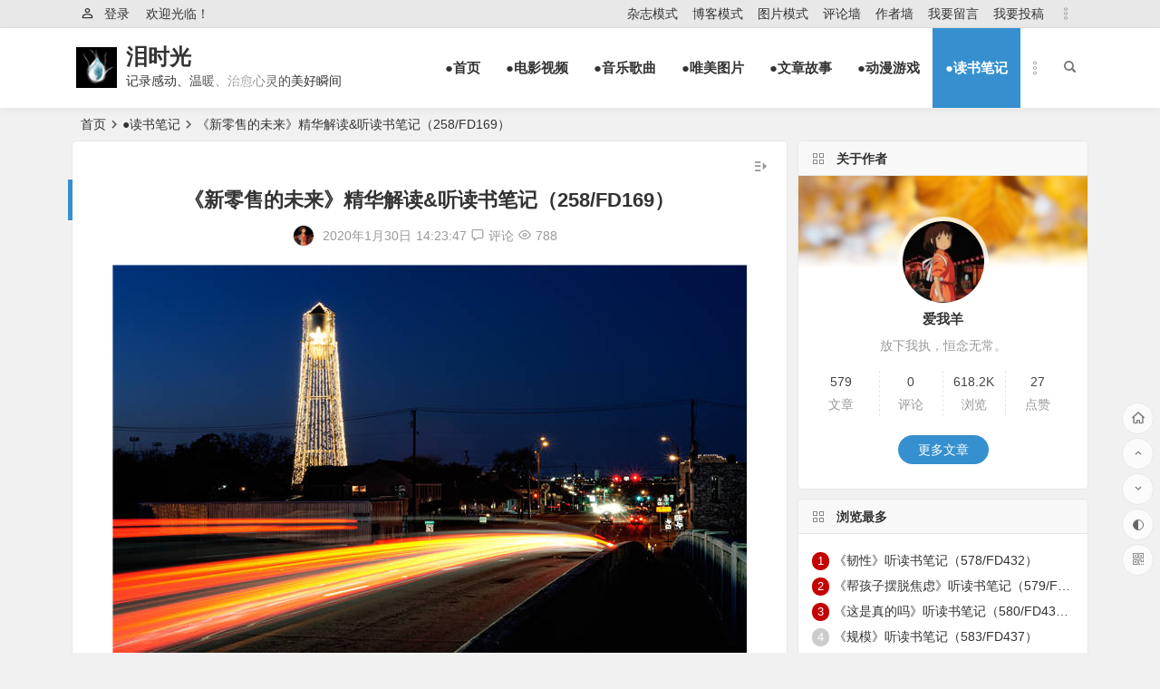

--- FILE ---
content_type: text/html; charset=UTF-8
request_url: https://teartime.cn/1529.html
body_size: 29123
content:
<!DOCTYPE html>
<html dir="ltr" lang="zh-CN" prefix="og: https://ogp.me/ns#">
<head>
<meta charset="UTF-8" />
<meta name="viewport" content="width=device-width, initial-scale=1" />
<meta http-equiv="Cache-Control" content="no-transform" />
<meta http-equiv="Cache-Control" content="no-siteapp" />

<meta name="description" content="【荐语】" />
<meta name="keywords" content="读书笔记" />
<meta property="og:description" content="【荐语】">
<meta property="og:type" content="acticle">
<meta property="og:locale" content="zh-CN" />
<meta property="og:site_name" content="泪时光">
<meta property="og:title" content="《新零售的未来》精华解读&#038;听读书笔记（258/FD169）">
<meta property="og:url" content="https://teartime.cn/1529.html"/> 
<meta property="og:image" content="http://teartime.cn/wp-content/uploads/2019/10/02985_roadburn_3840x2400.jpg">
<link rel="shortcut icon" href="http://teartime.cn/pics/favicon.ico">
<link rel="apple-touch-icon" sizes="114x114" href="http://teartime.cn/pics/favicon.png" />
<link rel="pingback" href="https://teartime.cn/xmlrpc.php">

		<!-- All in One SEO 4.4.8 - aioseo.com -->
		<title>《新零售的未来》精华解读&amp;听读书笔记（258/FD169） - 泪时光</title>
		<meta name="description" content="【荐语】 你听说过“新零售”吗？ 它正在悄然改变世界！ 新零售新在哪里？它为何引发热潮？ 对我们每个人而言，它" />
		<meta name="robots" content="max-image-preview:large" />
		<link rel="canonical" href="https://teartime.cn/1529.html" />
		<meta name="generator" content="All in One SEO (AIOSEO) 4.4.8" />
		<meta property="og:locale" content="zh_CN" />
		<meta property="og:site_name" content="泪时光 - 记录感动、温暖、治愈心灵的美好瞬间" />
		<meta property="og:type" content="article" />
		<meta property="og:title" content="《新零售的未来》精华解读&amp;听读书笔记（258/FD169） - 泪时光" />
		<meta property="og:description" content="【荐语】 你听说过“新零售”吗？ 它正在悄然改变世界！ 新零售新在哪里？它为何引发热潮？ 对我们每个人而言，它" />
		<meta property="og:url" content="https://teartime.cn/1529.html" />
		<meta property="article:published_time" content="2020-01-30T06:23:47+00:00" />
		<meta property="article:modified_time" content="2020-01-30T06:23:47+00:00" />
		<meta name="twitter:card" content="summary_large_image" />
		<meta name="twitter:title" content="《新零售的未来》精华解读&amp;听读书笔记（258/FD169） - 泪时光" />
		<meta name="twitter:description" content="【荐语】 你听说过“新零售”吗？ 它正在悄然改变世界！ 新零售新在哪里？它为何引发热潮？ 对我们每个人而言，它" />
		<script type="application/ld+json" class="aioseo-schema">
			{"@context":"https:\/\/schema.org","@graph":[{"@type":"BlogPosting","@id":"https:\/\/teartime.cn\/1529.html#blogposting","name":"\u300a\u65b0\u96f6\u552e\u7684\u672a\u6765\u300b\u7cbe\u534e\u89e3\u8bfb&\u542c\u8bfb\u4e66\u7b14\u8bb0\uff08258\/FD169\uff09 - \u6cea\u65f6\u5149","headline":"\u300a\u65b0\u96f6\u552e\u7684\u672a\u6765\u300b\u7cbe\u534e\u89e3\u8bfb&#038;\u542c\u8bfb\u4e66\u7b14\u8bb0\uff08258\/FD169\uff09","author":{"@id":"https:\/\/teartime.cn\/author\/teartime#author"},"publisher":{"@id":"https:\/\/teartime.cn\/#organization"},"image":{"@type":"ImageObject","url":"https:\/\/teartime.cn\/wp-content\/uploads\/2019\/10\/02985_roadburn_3840x2400.jpg","@id":"https:\/\/teartime.cn\/1529.html\/#articleImage","width":700,"height":437},"datePublished":"2020-01-30T06:23:47+08:00","dateModified":"2020-01-30T06:23:47+08:00","inLanguage":"zh-CN","mainEntityOfPage":{"@id":"https:\/\/teartime.cn\/1529.html#webpage"},"isPartOf":{"@id":"https:\/\/teartime.cn\/1529.html#webpage"},"articleSection":"\u25cf\u8bfb\u4e66\u7b14\u8bb0, \u8bfb\u4e66\u7b14\u8bb0"},{"@type":"BreadcrumbList","@id":"https:\/\/teartime.cn\/1529.html#breadcrumblist","itemListElement":[{"@type":"ListItem","@id":"https:\/\/teartime.cn\/#listItem","position":1,"name":"\u4e3b\u9801"}]},{"@type":"Organization","@id":"https:\/\/teartime.cn\/#organization","name":"\u6cea\u65f6\u5149","url":"https:\/\/teartime.cn\/"},{"@type":"Person","@id":"https:\/\/teartime.cn\/author\/teartime#author","url":"https:\/\/teartime.cn\/author\/teartime","name":"\u7231\u6211\u7f8a","image":{"@type":"ImageObject","@id":"https:\/\/teartime.cn\/1529.html#authorImage","url":"https:\/\/secure.gravatar.com\/avatar\/fbdd7265f60822816aa66fe384e0c9de?s=96&d=mm&r=g","width":96,"height":96,"caption":"\u7231\u6211\u7f8a"}},{"@type":"WebPage","@id":"https:\/\/teartime.cn\/1529.html#webpage","url":"https:\/\/teartime.cn\/1529.html","name":"\u300a\u65b0\u96f6\u552e\u7684\u672a\u6765\u300b\u7cbe\u534e\u89e3\u8bfb&\u542c\u8bfb\u4e66\u7b14\u8bb0\uff08258\/FD169\uff09 - \u6cea\u65f6\u5149","description":"\u3010\u8350\u8bed\u3011 \u4f60\u542c\u8bf4\u8fc7\u201c\u65b0\u96f6\u552e\u201d\u5417\uff1f \u5b83\u6b63\u5728\u6084\u7136\u6539\u53d8\u4e16\u754c\uff01 \u65b0\u96f6\u552e\u65b0\u5728\u54ea\u91cc\uff1f\u5b83\u4e3a\u4f55\u5f15\u53d1\u70ed\u6f6e\uff1f \u5bf9\u6211\u4eec\u6bcf\u4e2a\u4eba\u800c\u8a00\uff0c\u5b83","inLanguage":"zh-CN","isPartOf":{"@id":"https:\/\/teartime.cn\/#website"},"breadcrumb":{"@id":"https:\/\/teartime.cn\/1529.html#breadcrumblist"},"author":{"@id":"https:\/\/teartime.cn\/author\/teartime#author"},"creator":{"@id":"https:\/\/teartime.cn\/author\/teartime#author"},"datePublished":"2020-01-30T06:23:47+08:00","dateModified":"2020-01-30T06:23:47+08:00"},{"@type":"WebSite","@id":"https:\/\/teartime.cn\/#website","url":"https:\/\/teartime.cn\/","name":"\u6cea\u65f6\u5149","description":"\u8bb0\u5f55\u611f\u52a8\u3001\u6e29\u6696\u3001\u6cbb\u6108\u5fc3\u7075\u7684\u7f8e\u597d\u77ac\u95f4","inLanguage":"zh-CN","publisher":{"@id":"https:\/\/teartime.cn\/#organization"}}]}
		</script>
		<!-- All in One SEO -->

<style id='classic-theme-styles-inline-css' type='text/css'>
/*! This file is auto-generated */
.wp-block-button__link{color:#fff;background-color:#32373c;border-radius:9999px;box-shadow:none;text-decoration:none;padding:calc(.667em + 2px) calc(1.333em + 2px);font-size:1.125em}.wp-block-file__button{background:#32373c;color:#fff;text-decoration:none}
</style>
<style id='global-styles-inline-css' type='text/css'>
body{--wp--preset--color--black: #000000;--wp--preset--color--cyan-bluish-gray: #abb8c3;--wp--preset--color--white: #ffffff;--wp--preset--color--pale-pink: #f78da7;--wp--preset--color--vivid-red: #cf2e2e;--wp--preset--color--luminous-vivid-orange: #ff6900;--wp--preset--color--luminous-vivid-amber: #fcb900;--wp--preset--color--light-green-cyan: #7bdcb5;--wp--preset--color--vivid-green-cyan: #00d084;--wp--preset--color--pale-cyan-blue: #8ed1fc;--wp--preset--color--vivid-cyan-blue: #0693e3;--wp--preset--color--vivid-purple: #9b51e0;--wp--preset--gradient--vivid-cyan-blue-to-vivid-purple: linear-gradient(135deg,rgba(6,147,227,1) 0%,rgb(155,81,224) 100%);--wp--preset--gradient--light-green-cyan-to-vivid-green-cyan: linear-gradient(135deg,rgb(122,220,180) 0%,rgb(0,208,130) 100%);--wp--preset--gradient--luminous-vivid-amber-to-luminous-vivid-orange: linear-gradient(135deg,rgba(252,185,0,1) 0%,rgba(255,105,0,1) 100%);--wp--preset--gradient--luminous-vivid-orange-to-vivid-red: linear-gradient(135deg,rgba(255,105,0,1) 0%,rgb(207,46,46) 100%);--wp--preset--gradient--very-light-gray-to-cyan-bluish-gray: linear-gradient(135deg,rgb(238,238,238) 0%,rgb(169,184,195) 100%);--wp--preset--gradient--cool-to-warm-spectrum: linear-gradient(135deg,rgb(74,234,220) 0%,rgb(151,120,209) 20%,rgb(207,42,186) 40%,rgb(238,44,130) 60%,rgb(251,105,98) 80%,rgb(254,248,76) 100%);--wp--preset--gradient--blush-light-purple: linear-gradient(135deg,rgb(255,206,236) 0%,rgb(152,150,240) 100%);--wp--preset--gradient--blush-bordeaux: linear-gradient(135deg,rgb(254,205,165) 0%,rgb(254,45,45) 50%,rgb(107,0,62) 100%);--wp--preset--gradient--luminous-dusk: linear-gradient(135deg,rgb(255,203,112) 0%,rgb(199,81,192) 50%,rgb(65,88,208) 100%);--wp--preset--gradient--pale-ocean: linear-gradient(135deg,rgb(255,245,203) 0%,rgb(182,227,212) 50%,rgb(51,167,181) 100%);--wp--preset--gradient--electric-grass: linear-gradient(135deg,rgb(202,248,128) 0%,rgb(113,206,126) 100%);--wp--preset--gradient--midnight: linear-gradient(135deg,rgb(2,3,129) 0%,rgb(40,116,252) 100%);--wp--preset--font-size--small: 13px;--wp--preset--font-size--medium: 20px;--wp--preset--font-size--large: 36px;--wp--preset--font-size--x-large: 42px;--wp--preset--spacing--20: 0.44rem;--wp--preset--spacing--30: 0.67rem;--wp--preset--spacing--40: 1rem;--wp--preset--spacing--50: 1.5rem;--wp--preset--spacing--60: 2.25rem;--wp--preset--spacing--70: 3.38rem;--wp--preset--spacing--80: 5.06rem;--wp--preset--shadow--natural: 6px 6px 9px rgba(0, 0, 0, 0.2);--wp--preset--shadow--deep: 12px 12px 50px rgba(0, 0, 0, 0.4);--wp--preset--shadow--sharp: 6px 6px 0px rgba(0, 0, 0, 0.2);--wp--preset--shadow--outlined: 6px 6px 0px -3px rgba(255, 255, 255, 1), 6px 6px rgba(0, 0, 0, 1);--wp--preset--shadow--crisp: 6px 6px 0px rgba(0, 0, 0, 1);}:where(.is-layout-flex){gap: 0.5em;}:where(.is-layout-grid){gap: 0.5em;}body .is-layout-flow > .alignleft{float: left;margin-inline-start: 0;margin-inline-end: 2em;}body .is-layout-flow > .alignright{float: right;margin-inline-start: 2em;margin-inline-end: 0;}body .is-layout-flow > .aligncenter{margin-left: auto !important;margin-right: auto !important;}body .is-layout-constrained > .alignleft{float: left;margin-inline-start: 0;margin-inline-end: 2em;}body .is-layout-constrained > .alignright{float: right;margin-inline-start: 2em;margin-inline-end: 0;}body .is-layout-constrained > .aligncenter{margin-left: auto !important;margin-right: auto !important;}body .is-layout-constrained > :where(:not(.alignleft):not(.alignright):not(.alignfull)){max-width: var(--wp--style--global--content-size);margin-left: auto !important;margin-right: auto !important;}body .is-layout-constrained > .alignwide{max-width: var(--wp--style--global--wide-size);}body .is-layout-flex{display: flex;}body .is-layout-flex{flex-wrap: wrap;align-items: center;}body .is-layout-flex > *{margin: 0;}body .is-layout-grid{display: grid;}body .is-layout-grid > *{margin: 0;}:where(.wp-block-columns.is-layout-flex){gap: 2em;}:where(.wp-block-columns.is-layout-grid){gap: 2em;}:where(.wp-block-post-template.is-layout-flex){gap: 1.25em;}:where(.wp-block-post-template.is-layout-grid){gap: 1.25em;}.has-black-color{color: var(--wp--preset--color--black) !important;}.has-cyan-bluish-gray-color{color: var(--wp--preset--color--cyan-bluish-gray) !important;}.has-white-color{color: var(--wp--preset--color--white) !important;}.has-pale-pink-color{color: var(--wp--preset--color--pale-pink) !important;}.has-vivid-red-color{color: var(--wp--preset--color--vivid-red) !important;}.has-luminous-vivid-orange-color{color: var(--wp--preset--color--luminous-vivid-orange) !important;}.has-luminous-vivid-amber-color{color: var(--wp--preset--color--luminous-vivid-amber) !important;}.has-light-green-cyan-color{color: var(--wp--preset--color--light-green-cyan) !important;}.has-vivid-green-cyan-color{color: var(--wp--preset--color--vivid-green-cyan) !important;}.has-pale-cyan-blue-color{color: var(--wp--preset--color--pale-cyan-blue) !important;}.has-vivid-cyan-blue-color{color: var(--wp--preset--color--vivid-cyan-blue) !important;}.has-vivid-purple-color{color: var(--wp--preset--color--vivid-purple) !important;}.has-black-background-color{background-color: var(--wp--preset--color--black) !important;}.has-cyan-bluish-gray-background-color{background-color: var(--wp--preset--color--cyan-bluish-gray) !important;}.has-white-background-color{background-color: var(--wp--preset--color--white) !important;}.has-pale-pink-background-color{background-color: var(--wp--preset--color--pale-pink) !important;}.has-vivid-red-background-color{background-color: var(--wp--preset--color--vivid-red) !important;}.has-luminous-vivid-orange-background-color{background-color: var(--wp--preset--color--luminous-vivid-orange) !important;}.has-luminous-vivid-amber-background-color{background-color: var(--wp--preset--color--luminous-vivid-amber) !important;}.has-light-green-cyan-background-color{background-color: var(--wp--preset--color--light-green-cyan) !important;}.has-vivid-green-cyan-background-color{background-color: var(--wp--preset--color--vivid-green-cyan) !important;}.has-pale-cyan-blue-background-color{background-color: var(--wp--preset--color--pale-cyan-blue) !important;}.has-vivid-cyan-blue-background-color{background-color: var(--wp--preset--color--vivid-cyan-blue) !important;}.has-vivid-purple-background-color{background-color: var(--wp--preset--color--vivid-purple) !important;}.has-black-border-color{border-color: var(--wp--preset--color--black) !important;}.has-cyan-bluish-gray-border-color{border-color: var(--wp--preset--color--cyan-bluish-gray) !important;}.has-white-border-color{border-color: var(--wp--preset--color--white) !important;}.has-pale-pink-border-color{border-color: var(--wp--preset--color--pale-pink) !important;}.has-vivid-red-border-color{border-color: var(--wp--preset--color--vivid-red) !important;}.has-luminous-vivid-orange-border-color{border-color: var(--wp--preset--color--luminous-vivid-orange) !important;}.has-luminous-vivid-amber-border-color{border-color: var(--wp--preset--color--luminous-vivid-amber) !important;}.has-light-green-cyan-border-color{border-color: var(--wp--preset--color--light-green-cyan) !important;}.has-vivid-green-cyan-border-color{border-color: var(--wp--preset--color--vivid-green-cyan) !important;}.has-pale-cyan-blue-border-color{border-color: var(--wp--preset--color--pale-cyan-blue) !important;}.has-vivid-cyan-blue-border-color{border-color: var(--wp--preset--color--vivid-cyan-blue) !important;}.has-vivid-purple-border-color{border-color: var(--wp--preset--color--vivid-purple) !important;}.has-vivid-cyan-blue-to-vivid-purple-gradient-background{background: var(--wp--preset--gradient--vivid-cyan-blue-to-vivid-purple) !important;}.has-light-green-cyan-to-vivid-green-cyan-gradient-background{background: var(--wp--preset--gradient--light-green-cyan-to-vivid-green-cyan) !important;}.has-luminous-vivid-amber-to-luminous-vivid-orange-gradient-background{background: var(--wp--preset--gradient--luminous-vivid-amber-to-luminous-vivid-orange) !important;}.has-luminous-vivid-orange-to-vivid-red-gradient-background{background: var(--wp--preset--gradient--luminous-vivid-orange-to-vivid-red) !important;}.has-very-light-gray-to-cyan-bluish-gray-gradient-background{background: var(--wp--preset--gradient--very-light-gray-to-cyan-bluish-gray) !important;}.has-cool-to-warm-spectrum-gradient-background{background: var(--wp--preset--gradient--cool-to-warm-spectrum) !important;}.has-blush-light-purple-gradient-background{background: var(--wp--preset--gradient--blush-light-purple) !important;}.has-blush-bordeaux-gradient-background{background: var(--wp--preset--gradient--blush-bordeaux) !important;}.has-luminous-dusk-gradient-background{background: var(--wp--preset--gradient--luminous-dusk) !important;}.has-pale-ocean-gradient-background{background: var(--wp--preset--gradient--pale-ocean) !important;}.has-electric-grass-gradient-background{background: var(--wp--preset--gradient--electric-grass) !important;}.has-midnight-gradient-background{background: var(--wp--preset--gradient--midnight) !important;}.has-small-font-size{font-size: var(--wp--preset--font-size--small) !important;}.has-medium-font-size{font-size: var(--wp--preset--font-size--medium) !important;}.has-large-font-size{font-size: var(--wp--preset--font-size--large) !important;}.has-x-large-font-size{font-size: var(--wp--preset--font-size--x-large) !important;}
.wp-block-navigation a:where(:not(.wp-element-button)){color: inherit;}
:where(.wp-block-post-template.is-layout-flex){gap: 1.25em;}:where(.wp-block-post-template.is-layout-grid){gap: 1.25em;}
:where(.wp-block-columns.is-layout-flex){gap: 2em;}:where(.wp-block-columns.is-layout-grid){gap: 2em;}
.wp-block-pullquote{font-size: 1.5em;line-height: 1.6;}
</style>
<link rel='stylesheet' id='begin-style-css' href='https://teartime.cn/wp-content/themes/begin/style.css?ver=2021/06/28' type='text/css' media='all' />
<link rel='stylesheet' id='be-css' href='https://teartime.cn/wp-content/themes/begin/css/be.css?ver=2021/06/28' type='text/css' media='all' />
<link rel='stylesheet' id='fonts-css' href='https://teartime.cn/wp-content/themes/begin/css/fonts/fonts.css?ver=2021/06/28' type='text/css' media='all' />
<link rel='stylesheet' id='icons-css' href='https://teartime.cn/wp-content/themes/begin/css/icons/icons.css?ver=2021/06/28' type='text/css' media='all' />
<link rel='stylesheet' id='highlight-css' href='https://teartime.cn/wp-content/themes/begin/css/highlight.css?ver=2021/06/28' type='text/css' media='all' />
<link rel='stylesheet' id='prettify-css' href='https://teartime.cn/wp-content/themes/begin/css/prettify.css?ver=2021/06/28' type='text/css' media='all' />
<script type='text/javascript' src='https://teartime.cn/wp-includes/js/jquery/jquery.min.js?ver=3.7.0' id='jquery-core-js'></script>
<script type='text/javascript' src='https://teartime.cn/wp-includes/js/jquery/jquery-migrate.min.js?ver=3.4.1' id='jquery-migrate-js'></script>
<script type='text/javascript' src='https://teartime.cn/wp-content/themes/begin/js/jquery.lazyload.js?ver=2021/06/28' id='lazyload-js'></script>
<!--[if lt IE 9]>
<script type='text/javascript' src='https://teartime.cn/wp-content/themes/begin/js/html5.js?ver=2021/06/28' id='html5-js'></script>
<![endif]-->
<style type="text/css">@media screen and (min-width: 1025px) {.nav-menu li.menu-item:nth-child(n+8){display: none;}}@media screen and (min-width: 1025px) {.top-menu li.menu-item:nth-child(n+8){display: none;}}</style><script>
var _hmt = _hmt || [];
(function() {
  var hm = document.createElement("script");
  hm.src = "https://hm.baidu.com/hm.js?1828a0edc50296d2418a65d7cce667e6";
  var s = document.getElementsByTagName("script")[0]; 
  s.parentNode.insertBefore(hm, s);
})();
</script>

</head>
<body class="post-template-default single single-post postid-1529 single-format-standard" ontouchstart="">
	<script>
		if (localStorage.getItem('beNightMode')) {
			document.body.className +=' night';
		}
	</script>
	<div id="page" class="hfeed site">
	<header id="masthead" class="site-header da site-header-s">
	<div id="header-main" class="header-main">
				<nav id="header-top" class="header-top da">
			<div class="nav-top">
			<div id="user-profile">
								<div class="greet-top">
									<div class="user-wel">欢迎光临！</div>
							</div>
					
	
	<div class="login-reg login-admin">
									<div class="nav-set">
					<i class="be be-personoutline"></i>
				 	<div class="nav-login">
						<div class="show-layer" data-show-layer="login-layer" role="button">登录</div>
					</div>
				</div>
					
			</div>
</div>
	
	<div class="nav-menu-top">
		<div class="menu-%e9%a1%b6%e9%83%a8%e8%8f%9c%e5%8d%95-container"><ul id="menu-%e9%a1%b6%e9%83%a8%e8%8f%9c%e5%8d%95" class="top-menu top-menu-more"><li id="menu-item-107" class="menu-item menu-item-type-custom menu-item-object-custom menu-item-home menu-item-107"><a href="http://teartime.cn">杂志模式</a></li>
<li id="menu-item-103" class="menu-item menu-item-type-post_type menu-item-object-page menu-item-103"><a href="https://teartime.cn/blog">博客模式</a></li>
<li id="menu-item-106" class="menu-item menu-item-type-post_type menu-item-object-page menu-item-106"><a href="https://teartime.cn/photofall">图片模式</a></li>
<li id="menu-item-181" class="menu-item menu-item-type-post_type menu-item-object-page menu-item-181"><a href="https://teartime.cn/allcomment">评论墙</a></li>
<li id="menu-item-135" class="menu-item menu-item-type-post_type menu-item-object-page menu-item-135"><a href="https://teartime.cn/allauthor">作者墙</a></li>
<li id="menu-item-293" class="menu-item menu-item-type-post_type menu-item-object-page menu-item-293"><a href="https://teartime.cn/guessmessage">我要留言</a></li>
<li id="menu-item-23" class="menu-item menu-item-type-post_type menu-item-object-page menu-item-23"><a href="https://teartime.cn/publish">我要投稿</a></li>
<li class="nav-more"><span class="nav-more-i"><i class="be be-more"></i></span><ul class="menu-more-li"></ul></li></ul></div>	</div>
</div>
		</nav><!-- #top-header -->
				<div id="menu-container" class="da menu-glass">
			<div id="navigation-top" class="bgt menu_c">
				<span class="nav-search"></span>													<div class="logo-site">
												<p class="site-title">
						<a href="https://teartime.cn/">
			<span class="logo-small"><img src="http://teartime.cn/pics/logo-s.png" alt="泪时光" /></span>
			泪时光		</a>
	
	
			</p>

								<p class="site-description clear-small">记录感动、温暖、治愈心灵的美好瞬间</p>
								</div><!-- .logo-site -->

									<div id="site-nav-wrap" class="site-nav-wrap-right">
									<div id="sidr-close">
						<span class="toggle-sidr-close"><i class="be be-cross"></i></span>
												<div class="mobile-login-but bkxy">
									<span class="mobile-login show-layer" data-show-layer="login-layer" role="button">登录</span>
											</div>
								</div>
					<nav id="site-nav" class="main-nav nav-ace">
									<span id="navigation-toggle" class="bars"><i class="be be-menu"></i></span>
	
		<div class="menu-%e4%b8%bb%e5%af%bc%e8%88%aa%e8%8f%9c%e5%8d%95-container"><ul id="menu-%e4%b8%bb%e5%af%bc%e8%88%aa%e8%8f%9c%e5%8d%95" class="down-menu nav-menu main-menu-more"><li id="menu-item-14" class="menu-item menu-item-type-custom menu-item-object-custom menu-item-home menu-item-14"><a href="http://teartime.cn/">●首页</a></li>
<li id="menu-item-17" class="menu-item menu-item-type-taxonomy menu-item-object-category menu-item-17"><a href="https://teartime.cn/category/movie">●电影视频</a></li>
<li id="menu-item-18" class="menu-item menu-item-type-taxonomy menu-item-object-category menu-item-18"><a href="https://teartime.cn/category/music">●音乐歌曲</a></li>
<li id="menu-item-19" class="menu-item menu-item-type-taxonomy menu-item-object-category menu-item-19"><a href="https://teartime.cn/category/photo">●唯美图片</a></li>
<li id="menu-item-20" class="menu-item menu-item-type-taxonomy menu-item-object-category menu-item-20"><a href="https://teartime.cn/category/story">●文章故事</a></li>
<li id="menu-item-16" class="menu-item menu-item-type-taxonomy menu-item-object-category menu-item-16"><a href="https://teartime.cn/category/acg">●动漫游戏</a></li>
<li id="menu-item-1836" class="menu-item menu-item-type-taxonomy menu-item-object-category current-post-ancestor current-menu-parent current-post-parent menu-item-1836"><a href="https://teartime.cn/category/book">●读书笔记</a></li>
<li class="nav-more"><span class="nav-more-i"><i class="be be-more"></i></span><ul class="menu-more-li"></ul></li></ul></div>
<div id="overlay"></div>
					</nav>
				</div>
																<div class="clear"></div>
			</div>
		</div>
	</div>
</header><!-- #masthead -->
<div id="search-main" class="da">
	<div class="off-search-a"></div>
	<div class="search-wrap bgt fadeInDown animated">
					<div class="searchbar da">
							<form method="get" id="searchform-so" action="https://teartime.cn/">
					<span class="search-input">
						<input type="text" value="" name="s" id="so" class="bk dah" placeholder="" required />
						<button type="submit" id="searchsubmit-so" class="bk da"><i class="be be-search"></i></button>
					</span>
										<div class="clear"></div>
				</form>
						</div>
		
		
					<div class="searchbar da">
				<form method="get" id="searchform" action="https://cse.google.com/cse" target="_blank">
					<span class="search-input">
						<input type="text" value="" name="q" id="s" class="bk dah" placeholder="Google" />
						<input type="hidden" name="cx" value="005077649218303215363:ngrflw3nv8m" />
						<input type="hidden" name="ie" value="UTF-8" />
						<button type="submit" id="searchsubmit" class="search-close bk da"><svg class="icon" viewBox="0 0 1024 1024" version="1.1" xmlns="http://www.w3.org/2000/svg" p-id="1785" width="200" height="200"><path d="M522.016 438.016v176h290.016c-12 76-88 222.016-290.016 222.016-174.016 0-318.016-146.016-318.016-324s144-324 318.016-324c100 0 166.016 44 204 80l140-134.016C776 50.016 660 0 522.016 0c-282.016 0-512 230.016-512 512 0 284 230.016 512 512 512 296 0 492-208 492-500 0-34.016-4-60-8-84z" p-id="1786"></path></svg></button>
					</span>
				</form>
			</div>
		
				<div class="searchbar da">
			<form method="get" id="searchform" action="https://www.bing.com/search" target="_blank">
				<span class="search-input">
					<input type="text" value="" name="q" id="s" class="bk dah" placeholder="Bing" />
					<input type="hidden" name="q1" value="site:teartime.cn">
					<button type="submit" id="searchsubmit" class="bk da"><svg class="icon" viewBox="0 0 1024 1024" version="1.1" xmlns="http://www.w3.org/2000/svg" p-id="2107" width="200" height="200"><path d="M340.5824 70.109867L102.536533 0.682667v851.217066L340.650667 643.345067V70.109867zM102.536533 851.7632l238.045867 171.6224 580.881067-340.923733V411.784533L102.536533 851.831467z" p-id="2108"></path><path d="M409.463467 255.3856l113.732266 238.933333 138.8544 56.866134 259.413334-139.400534-506.0608-156.330666z" p-id="2109"></path></svg></button>
				</span>
			</form>
		</div>
		
		
				<div class="clear"></div>

				<nav class="search-nav hz">
			<h4 class="hz">搜索热点</h4>
			<div class="clear"></div>
					</nav>
				<div class="clear"></div>
	</div>
	<div class="off-search-b">
		<div class="clear"></div>
	</div>
	<div class="off-search da fadeInDown animated"></div>
</div>		<nav class="bread">
		<div class="be-bread">
			<a class="crumbs" href="https://teartime.cn/">首页</a><i class="be be-arrowright"></i><a href="https://teartime.cn/category/book" rel="category tag">●读书笔记</a><i class="be be-arrowright"></i>《新零售的未来》精华解读&#038;听读书笔记（258/FD169）								</div>
	</nav>
	
	


	
	<div id="content" class="site-content site-small site-no-roll">
		<div id="primary" class="content-area meta-b">

		<main id="main" class="site-main p-em" role="main">

			
				<article id="post-1529" class="wow fadeInUp ms bk post-1529 post type-post status-publish format-standard hentry category-book tag-118 rspc">
		<header class="entry-header entry-header-c">
														<h1 class="entry-title">《新零售的未来》精华解读&#038;听读书笔记（258/FD169）</h1>										</header><!-- .entry-header -->

	<div class="entry-content">
		
						<div class="begin-single-meta begin-single-meta-c"><span class="meta-author"><span class="meta-author-avatar"><img alt='爱我羊' src='https://teartime.cn/wp-content/uploads/2021/06/爱我羊_avatar-96x96.jpg' class='avatar avatar-96 photo' height='96' width='96' /></span><div class="meta-author-box bgt fd">
	<div class="arrow-up bgt"></div>
	<a href="https://teartime.cn/author/teartime" rel="external nofollow">
		<div class="meta-author-inf yy bk">
			<div class="meta-inf-avatar bk">
									<img alt='爱我羊' src='https://teartime.cn/wp-content/uploads/2021/06/爱我羊_avatar-96x96.jpg' class='avatar avatar-96 photo' height='96' width='96' />							</div>
			<div class="meta-inf-name">爱我羊</div>
			<div class="meta-inf meta-inf-posts"><span>579</span><br />文章</div>
			<div class="meta-inf meta-inf-comment"><span>0</span><br />评论</div>
			<div class="clear"></div>
		</div>
	</a>
	<div class="clear"></div>
</div>
</span><span class="my-date">2020年1月30日<i class="i-time">14:23:47</i></span><span class="comment"><a href="https://teartime.cn/1529.html#respond"><i class="be be-speechbubble ri"></i><div class="comment-qa"></div><em>评论</em></a></span><span class="views"><i class="be be-eye ri"></i>788</span><span class="word-time"></span></div><span class="s-hide"><span class="off-side"></span></span>			
							<div class="single-content">
																<p><img alt="《新零售的未来》精华解读&#038;听读书笔记（258/FD169）" decoding="async" fetchpriority="high" class="aligncenter size-full wp-image-957" data-original="https://teartime.cn/wp-content/uploads/2019/10/02985_roadburn_3840x2400.jpg" src="" alt="" width="700" height="437" /></p>

<p><strong>【荐语】</strong></p>
<p>你听说过“新零售”吗？</p>
<p>它正在悄然改变世界！</p>
<p>新零售新在哪里？它为何引发热潮？</p>
<p>对我们每个人而言，它又意味着什么？</p>
<p>深耕零售领域20年，观察新零售变化20例，</p>
<p>投资专家翁怡诺给你答案、带你破局。</p>
<p><strong>【作者简介】</strong></p>
<p>翁怡诺</p>
<p>弘章资本创始合伙人，曾就读于英国伦敦城市大学，从卡斯商学院取得金融投资管理硕士学位。1999年起开始风险投资早期阶段的职业投资生涯，曾担任中国国际金融有限公司直接投资部执行总经理，主要负责成长阶段和上市前企业的投资。</p>
<p><strong>【精华解读】</strong></p>
<p>以下内容为《新零售的未来》一书精华解读，供广大书友们学习参考，欢迎分享，未经允许不可用作商业用途。</p>
<p><strong>【目录】</strong></p>
<p>上篇：新零售时代的未来已来</p>
<p>一、什么是“新零售”？</p>
<p>二、新零售，新物种</p>
<p>三、新零售的本质</p>
<p>下篇：国际连锁巨头的进化之道</p>
<p>四、超市与分销零售创新</p>
<p>五、餐饮连锁创新</p>
<p>六、生活家居与家居百货创新</p>
<p><strong>【正文】</strong></p>
<p><span style="color: #ff6600"><strong>一、什么是“新零售”？</strong></span></p>
<p><span style="color: #0000ff">1.新零售，零售的新形态</span></p>
<p>2016年，马云在一次演讲中提出“新零售”的概念，他说：“纯电商时代很快会结束，未来10年、20年，将没有电子商务这一说，只有新零售这一说。也就是说，线上线下和物流必须结合在一起，才能诞生真正的新零售。”</p>
<p>顾名思义，“新零售”重在“新”字，它是一种全新的零售形态，是在传统零售模式的基础上发生的新变革，也是零售业进化的产物。</p>
<p>但是，“新零售”又不只是传统零售的简单发展，而是一种脱胎换骨、跃迁变化的结果，和我们以往认识中的“零售”有着极大的不同。</p>
<p><span style="color: #0000ff">2.新零售的时代背景</span></p>
<p>新零售是一种新生事物，但它的崛起也有一个重要的时代背景。</p>
<p>一方面，移动互联网经历了五年的高速发展，流量红利期已经过去，移动电商和线下零售已经形成“竞争平衡区”。某些电商品类，如3C产品、服装等领域，已经成为电商的绝对优势区。而某些极其复杂、非标准化的品类，如生鲜电商，则在烧了大量资金后几乎没有成功的案例，“唯电商论”不攻自破。</p>
<p>另一方面，线下零售在电商的软肋处发挥优势，正在以杂草般强大的生命力逆袭电商，一批优质零售企业开始寻找新思路，积极应对来自电商的挑战。</p>
<p>总而言之，电子商务日渐成熟，传统零售业也没有轻言放弃，线上线下形成了激烈竞争、各有胜负的复杂局面。在这样的时代背景下，新零售应运而生。</p>
<p><span style="color: #0000ff">3. 全新的零售世界：双向流量、双线融合</span></p>
<p>新零售带来了零售世界的大洗牌，塑造了全新的零售场景，是零售的“第三阶段”。</p>
<p>第一阶段：人去找物（传统零售）；</p>
<p>第二阶段：货去找人（B to C电商）；</p>
<p>第三阶段：双向互动（新零售）。</p>
<p>新零售通过技术手段、商业模式的更新，使得消费流量在线上、线下互动沟通，创造了非常重要的品类逻辑和品牌认知力量，打造了一个全新的零售世界。</p>
<p><span style="color: #ff6600"><strong>二、新零售、新物种</strong></span></p>
<p><span style="color: #0000ff">1. 新零售的总体特点：零售业态大融合</span></p>
<p>随着GDP和人均可支配收入的不断提升，零售业态正在迅速的进化中，零售形态也在不断地自我迭代与更新。纵观国际上的零售业态，也正在发生很多新兴的变革，总体上的特点是零售业态大融合。</p>
<p>这种零售业态大融合带来的局面是，各种零售模式混合在一起，形成了多功能、多目的、多流量的全新零售物种。</p>
<p>新零售，就是关于这些零售新物种的商业形态，各种业态、各种形式的零售模式，正在影响着我们的日常生活。</p>
<p><span style="color: #0000ff">2. 盒马模式：仓店一体的双向流量零售杀手</span></p>
<p>新零售的核心在于线上线下融合，抓住消费者痛点，并以此建构商业体系。盒马鲜生正是这一方面的佼佼者。</p>
<p>盒马鲜生像一家超市，但在超过4000平方米的购物场景中，还设置了30%-40%的餐饮体验区，为消费者提供从购买到享用的全流程体验。</p>
<p>盒马鲜生看起来是一家门店，但在实体店铺之外，还隐藏着一个物流配送中心，支持线上销售。消费者既可以在线下消费，也可以在线使用。</p>
<p>此外，盒马鲜生还做到了“仓店一体”，它就是一个门店，也是一个仓库。盒马鲜生的门店可以视为一个“前置仓”，把触角伸进了离消费者最近的地方。这反过来又加快了它的物流效率。</p>
<p><span style="color: #0000ff">3. 超级物种：餐饮自营集合店为零售赋能</span></p>
<p>“超级物种”是永辉集团打造的“高端超市+食材餐饮+永辉生活APP”全新品牌，也是一个基于电商平台及高端体验店的新零售业态。</p>
<p>与盒马鲜生类似，超级物种也采取了“餐饮+零售”的集合模式。比盒马鲜生更进一步的是，在超级物种的店铺中，消费者可以体验到更完整的餐饮服务，以至于消费者很难分辨这到底是一家餐厅还是一家超市。</p>
<p>另外，超级物种的店铺中还增加了“择物工坊”和“超级外卖”两大全新物种，为消费者提供更多元的消费体验。超级物种二代店还融入了更多的线上元素，通过APP将线下消费者引流至线上，实现线上业绩的释放。</p>
<p><span style="color: #0000ff">4. 新物种的共性创新点</span></p>
<p>除了盒马鲜生和超级物种，还有诸如RISO未来店、海物会、spa@ce、简24等品牌在内的新零售物种，各具特色，异彩纷呈。这些新物种中可以提炼出一些共性的创新点：</p>
<p>都是多业态融合，重点突出高频业态；</p>
<p>都设计了线上线下融合的方案，线下获客，线上导流；</p>
<p>都试图把生活场景和零售结合，塑造体验场景；</p>
<p>都大量采用新技术，实现精细化运营。</p>
<p><span style="color: #ff6600"><strong>三、新零售的本质</strong></span></p>
<p><span style="color: #0000ff">1.零售业的2大核心要素</span></p>
<p>零售业的本质是为了满足消费者不断变化的需求，是一种供应链效率不断提升的商品经营。因此，零售有两大核心要素：</p>
<p>消费者需求始终变化；</p>
<p>供应链效率需要不断提升。</p>
<p>新零售也是如此，并没有改变这两大要素，但是带来了更多的技术和模式创新，使得这两大要素有了更紧密的对接，以此提供更好的消费体验。</p>
<p><span style="color: #0000ff">2.新零售的5大核心问题和3大发展趋势</span></p>
<p><strong>目前，新零售还处在成长期，面临着五大发展问题：</strong></p>
<p>新零售业态中高频的餐饮品类的供应链，完全没有与零售商品品类形成真正互补；</p>
<p>餐饮的品类逻辑是成败的关键，新零售目前的品类组合都没有真正差异化；</p>
<p>目前新零售模式都具有区域扩张复制的问题；</p>
<p>成本和效率的平衡问题；</p>
<p>零售技术手段的效率目前还不能很好地商业化。</p>
<p>针对这些问题，新零售发展中也出现了相应的应对之道，各大企业各自发挥优势，思路不尽相同，<strong>但总体而言可以看出三大发展趋势：</strong></p>
<p>进一步突出高频消费的品类占比。</p>
<p>进一步突出线上业务经营，提升整体零售效率。</p>
<p>进一步整合软硬件技术方案，塑造更好的消费场景，特别是无人零售。</p>
<p><span style="color: #0000ff">3.新零售的4大商业逻辑</span></p>
<p><strong>重构人、货、场</strong></p>
<p>传统零售是“人找货”，B to C电商则是“货找人”。但二者都离不开“场”这一要素。新技术的出现改造了“场”，使得人和货之间的信息传递发生了重要变化。场变得无处不在，消费也变得更加灵活。</p>
<p><strong>精准零售：从万货商店到每个人的商店</strong></p>
<p>从单品经营到单客经营，从万货商店到每个人的商店（from everything store to everyone store），从长尾商品到头部商品再到个人化商品，如今已进入精准商业时代。精准零售就是提供满足每个客户个性化需求的商品和服务，提升用户体验。</p>
<p><strong>餐饮+零售：体验升级、流量密度增加</strong></p>
<p>新零售餐饮本质上都具有送餐特点，具备一部分外卖的特质，以此来满足周围社区人群的基本餐饮需求。</p>
<p><strong>门店数据化提升经营效率</strong></p>
<p>新零售模式中的线下门店，可以像电商平台一样，利用新技术来准确监测关注人数、到店人数、体验人数、交易人数等数据，并据此作出调整，大大提升门店经营的效率。</p>
<p><span style="color: #ff6600"><strong>四、超市与分销零售创新</strong></span></p>
<p><span style="color: #0000ff">1.超市：零售的主战场</span></p>
<p>说起“零售”，进入脑海的可能首先就是超市。超市作为零售的主战场，有货品丰富、价格合理、更新速度快等等优势，在长期的发展过程中也形成了成熟的模式。</p>
<p>在超市领域，也出现了一些连锁巨头，如沃尔玛、家乐福、Costco（好市多）等企业。在新零售浪潮下，这些超市企业也开始进行零售创新，开发了许多新模式。</p>
<p><span style="color: #0000ff">2.全食超市：餐饮+零售</span></p>
<p>美国超市品牌“全食超市”（Whole Foods）主打高端、有机概念，找到了独特的市场定位。</p>
<p>全食超市的成功之道在于，它在模式创新方面，特别是结合餐饮和零售方面做得非常出色。</p>
<p>在商品陈列上，全食超市把标准化的餐饮品类和谐地放进了零售区域，使得消费者能够在超市体验餐饮，在餐厅买到商品，二者有机结合，带来高一层级的绝妙体验。</p>
<p><span style="color: #0000ff">3.SuperValu：深度整合供应链</span></p>
<p>与超市销售紧密联系的是供应链分销。美国的SuperValu是为数不多的从批发分销商的角度来主导供应链整合的公司。为了对下游的零售商保持控制力，SuperValu又逐渐收购了大量的连锁零售门店，最终形成了如今“批发+零售”的混合业态。</p>
<p>在中国市场，由于零售业的发展历史和本土的商业环境与美国有很大的差异，还没有类似SuperValu这样的企业，但SuperValu的发展历程对于国内企业而言仍然具有借鉴意义。</p>
<p><span style="color: #ff6600"><strong>五、餐饮连锁创新</strong></span></p>
<p><span style="color: #0000ff">1.餐饮的特点：线下仍有优势</span></p>
<p>在电商时代中，电子产品、服装类产品等许多个品类都经历了电商席卷的过程，线下销售遭到了严重的打击。但是，餐饮品类始终屹立不倒，电商对餐饮业的冲击始终没有完全成功。</p>
<p>这是因为，餐饮是为数不多的以“体验”为主的品类。消费者对于餐饮的消费不是简单的“购买”，而是需要进入场景、亲身体验。如此一来，线下餐饮的优势就很难被蚕食。</p>
<p><span style="color: #0000ff">2.分类：三种不同模式</span></p>
<p>研究世界范围内的餐饮创新，可以看出三个明显的类别：</p>
<p>快餐（QSR）；</p>
<p>正餐（Fine Dining）；</p>
<p>快休闲（Fast Casual）。</p>
<p>其中，快餐包括我们熟知的麦当劳、肯德基、必胜客等连锁品牌；正餐餐厅包括美国连锁巨头达登集团以及我们国内的一些高端餐饮集团；快休闲则是一种新生力量，如美国餐饮企业Chiptole，主打休闲餐饮，更符合当下食客的生活需求，也成为新的时尚。</p>
<p><span style="color: #0000ff">3.趋势：三大趋势</span></p>
<p>除了“快休闲”这一门类的火热之外，餐饮业创新发展还有以下趋势，合而论之，共计三点：</p>
<p>“快休闲”成为时尚；</p>
<p>单品爆款火热；</p>
<p>集团化多品牌发展。</p>
<p>在这样的趋势下，我们可以发现，餐饮业的并购是最为普遍的，因为某一种爆款（如奶茶、小龙虾）往往无法维持长久经营，餐饮的风潮瞬息万变，只有多品类联合、做多手准备，才可能形成长期的商业竞争力。</p>
<p><span style="color: #ff6600"><strong>六、生活家居与家居百货创新</strong></span></p>
<p><span style="color: #0000ff">1.化妆品行业的零售创新</span></p>
<p>化妆品行业是零售业中的一个主力领域，女性消费者的热情永远不需要担心。但是化妆品行业进行新零售创新却比其他领域难度更大，原因有二：</p>
<p>品牌驱动明显。化妆品的消费者更容易认准品牌，对品牌的依赖更高，新生品牌不容易打入市场；</p>
<p>定位难度大。化妆品市场分层明显，从大众消费到高端消费，每一个层级上都有无数竞争对手，如何找准用户需求、放大产品势能是其中的关键。</p>
<p>因此，化妆品行业目前可以看见的新零售创新包括集合店模式和提供服务性内容等，从消费者的用户需求出发解决痛点问题，让消费者可以一站式购齐、并且能在卖场场景中直接获得附加体验式服务。</p>
<p><span style="color: #0000ff">2.家居零售创新：life style大热</span></p>
<p>在家居零售领域，零售业也在经历着新变革，一大潮流就是对于life style（生活方式）的关注。</p>
<p>无论是家具零售商宜家、无印良品，还是服装制造商优衣库，都是在打造一种具有识别性的生活方式，以此来引导消费者。</p>
<p>这种趋势的变化也反映出了更大维度上的社会变革，在日本和北欧，随着社会经济的发展，人口老龄化越来越严重，人们对于商品价格和实用性的追求逐渐让位于生活品质，这一现象也正在中国市场初现端倪。</p>
<p><span style="color: #0000ff">3.共通趋势：自有品牌崛起</span></p>
<p>无论是家居品牌还是化妆品品牌，新零售的参与者们都在打造自有品牌，开始尝试从制造到销售一体化的零售模式。而这种趋势也是诸多零售领域共通的。</p>
<p>例如在超市零售领域，便利店品牌7-Eleven有超过60%的在售商品为自有品牌；德国超市句透阿尔迪超市也主打自有品牌，以此获得低价优势。</p>
<p>美国品牌Costco（好市多）也是典型的精选+自有模式，降低SKU数，获得了千万消费者的青睐。</p>
<p><strong>【结语】</strong></p>
<p>未来已来，唯变不变。“新零售的未来”，不只是新零售这种商业心态的未来，更是零售的未来、商业的未来。</p>
<p>大潮在前，不勇立潮头，便只能随波逐流、被时代抛弃。研究新零售、洞察新零售，时代的脉搏才会与你我共振。</p>
			</div>
							<div class="turn-small"></div>				<div class="sharing-box">
	<a class="zmy-btn-beshare zmy-btn-donate use-beshare-donate-btn bk" title="打赏"></a>	<a class="zmy-btn-beshare zmy-btn-like use-beshare-like-btn bk" data-count="" title="点赞">
		<span class="like-number">
			点赞		</span>
		<div class="triangle-down"></div>
	</a>	<span class="favorite-box show-layer" data-show-layer="login-layer"><a class="zmy-btn-beshare bk no-favorite"><span class="like-number da">登录收藏</span><div class="triangle-down"></div></a></span>	<a class="zmy-btn-beshare zmy-btn-share use-beshare-social-btn bk" title="分享"></a>			<span id="post-link">https://teartime.cn/1529.html</span>
		<a class="zmy-btn-beshare zmy-btn-link use-beshare-link-btn bk" title="复制链接" onclick="copyLink()"></a>
		<a class="zmy-btn-beshare zmy-share-poster use-beshare-poster-btn bk" title="海报"></a></div>
		
	<div class="content-empty"></div>
		<footer class="single-footer">
		<div class="single-cat-tag"><div class="single-cat"><i class="be be-sort"></i><a href="https://teartime.cn/category/book" rel="category tag">●读书笔记</a></div></div>	</footer>

				<div class="clear"></div>
	</div><!-- .entry-content -->

	</article><!-- #post -->

<div class="single-tag"><ul class="wow fadeInUp"><li><a href="https://teartime.cn/tag/%e8%af%bb%e4%b9%a6%e7%ac%94%e8%ae%b0" rel="tag">读书笔记</a></li></ul></div>
									<div class="authorbio wow fadeInUp ms bk">
					<img alt='爱我羊' src='https://teartime.cn/wp-content/uploads/2021/06/爱我羊_avatar-96x96.jpg' class='avatar avatar-96 photo' height='96' width='96' />				<ul class="spostinfo">
											<li>本文由 <a href="https://teartime.cn/author/teartime" title="文章作者 爱我羊" rel="author">爱我羊</a> 发表于 2020年1月30日<i class="i-time">14:23:47</i></li>
						<li class="reprinted"><strong>本文标题及链接：<a href="https://teartime.cn/1529.html">《新零售的未来》精华解读&#038;听读书笔记（258/FD169）</a></strong></li>
			</ul>
	<div class="clear"></div>
</div>
				
				<nav class="post-nav-img wow fadeInUp">
					<div class="nav-img-box post-previous-box ms bk hz">
					<figure class="nav-thumbnail"><span class="load"><a class="sc" rel="external nofollow" href="https://teartime.cn/1528.html"><img src="https://teartime.cn/wp-content/themes/begin/prune.php?src=https://teartime.cn/wp-content/themes/begin/img/loading.png&w=280&h=210&a=&zc=1" data-original="https://teartime.cn/wp-content/themes/begin/prune.php?src=http://teartime.cn/wp-content/uploads/2019/10/03021_goldenfield_3840x2400.jpg&w=280&h=210&a=&zc=1" alt="《心流》精华解读&听读书笔记（259/FD170）" width="280" height="210" /></a></span></figure>
					<a href="https://teartime.cn/1528.html">
						<div class="nav-img post-previous-img">
							<div class="post-nav">上一篇</div>
							<div class="nav-img-t">《心流》精华解读&#038;听读书笔记（259/FD170）</div>
						</div>
					</a>
				</div>
								<div class="nav-img-box post-next-box ms bk">
					<figure class="nav-thumbnail"><span class="load"><a class="sc" rel="external nofollow" href="https://teartime.cn/1530.html"><img src="https://teartime.cn/wp-content/themes/begin/prune.php?src=https://teartime.cn/wp-content/themes/begin/img/loading.png&w=280&h=210&a=&zc=1" data-original="https://teartime.cn/wp-content/themes/begin/prune.php?src=http://teartime.cn/wp-content/uploads/2019/10/03022_reflectionlake_3840x2400.jpg&w=280&h=210&a=&zc=1" alt="《OKR工作法》精华解读&听读书笔记（260/FD171）" width="280" height="210" /></a></span></figure>
					<a href="https://teartime.cn/1530.html">
						<div class="nav-img post-next-img">
							<div class="post-nav">下一篇</div>
							<div class="nav-img-t">《OKR工作法》精华解读&#038;听读书笔记（260/FD171）</div>
						</div>
					</a>
				</div>
					<div class="clear"></div>
</nav>

				
									<div id="related-img" class="wow fadeInUp ms da bk">
	
		
			<div class="r4">
			<div class="related-site">
				<figure class="related-site-img">
					<span class="load"><a class="sc" rel="external nofollow" href="https://teartime.cn/2385.html"><img src="https://teartime.cn/wp-content/themes/begin/prune.php?src=https://teartime.cn/wp-content/themes/begin/img/loading.png&w=280&h=210&a=&zc=1" data-original="https://teartime.cn/wp-content/themes/begin/prune.php?src=https://teartime.cn/wp-content/uploads/2019/10/03037_liverpool_3840x2400.jpg&w=280&h=210&a=&zc=1" alt="《相信》听读书笔记（597/FD451）" width="280" height="210" /></a></span>				 </figure>
				<div class="related-title"><a href="https://teartime.cn/2385.html">《相信》听读书笔记（597/FD451）</a></div>
			</div>
		</div>
	
	
		
			<div class="r4">
			<div class="related-site">
				<figure class="related-site-img">
					<span class="load"><a class="sc" rel="external nofollow" href="https://teartime.cn/2383.html"><img src="https://teartime.cn/wp-content/themes/begin/prune.php?src=https://teartime.cn/wp-content/themes/begin/img/loading.png&w=280&h=210&a=&zc=1" data-original="https://teartime.cn/wp-content/themes/begin/prune.php?src=https://teartime.cn/wp-content/uploads/2019/10/03036_emeraldmorainelake_3840x2400.jpg&w=280&h=210&a=&zc=1" alt="《跨越鸿沟》听读书笔记（596/FD450）" width="280" height="210" /></a></span>				 </figure>
				<div class="related-title"><a href="https://teartime.cn/2383.html">《跨越鸿沟》听读书笔记（596/FD450）</a></div>
			</div>
		</div>
	
	
		
			<div class="r4">
			<div class="related-site">
				<figure class="related-site-img">
					<span class="load"><a class="sc" rel="external nofollow" href="https://teartime.cn/2381.html"><img src="https://teartime.cn/wp-content/themes/begin/prune.php?src=https://teartime.cn/wp-content/themes/begin/img/loading.png&w=280&h=210&a=&zc=1" data-original="https://teartime.cn/wp-content/themes/begin/prune.php?src=https://teartime.cn/wp-content/uploads/2019/10/03035_amazingmirrorsunset_3840x2400.jpg&w=280&h=210&a=&zc=1" alt="《大英帝国3000年》听读书笔记（595/FD449）" width="280" height="210" /></a></span>				 </figure>
				<div class="related-title"><a href="https://teartime.cn/2381.html">《大英帝国3000年》听读书笔记（595/FD449）</a></div>
			</div>
		</div>
	
	
		
			<div class="r4">
			<div class="related-site">
				<figure class="related-site-img">
					<span class="load"><a class="sc" rel="external nofollow" href="https://teartime.cn/2379.html"><img src="https://teartime.cn/wp-content/themes/begin/prune.php?src=https://teartime.cn/wp-content/themes/begin/img/loading.png&w=280&h=210&a=&zc=1" data-original="https://teartime.cn/wp-content/themes/begin/prune.php?src=https://teartime.cn/wp-content/uploads/2019/10/03034_nightlight_3840x2400.jpg&w=280&h=210&a=&zc=1" alt="《隔代养育》听读书笔记（594/FD448）" width="280" height="210" /></a></span>				 </figure>
				<div class="related-title"><a href="https://teartime.cn/2379.html">《隔代养育》听读书笔记（594/FD448）</a></div>
			</div>
		</div>
	
		<div class="clear"></div>
</div>
<div class="domargin"></div>				
				
				
				
				<div class="scroll-comments"></div>
<!-- 引用 -->

<div id="comments" class="comments-area">
			<div id="respond" class="comment-respond wow fadeInUp ms bk da">
							<form action="https://teartime.cn/wp-comments-post.php" method="post" id="commentform">
											<div class="comment-user-inf">
															<div class="user-avatar">
																		<img alt="匿名" src="https://s2.ax1x.com/2019/06/08/VDaIC4.jpg">
								</div>
														<div class="comment-user-inc">
								<h3 id="reply-title" class="comment-reply-title">
									<span>发表评论</span>
									<small><a rel="nofollow" id="cancel-comment-reply-link" href="/1529.html#respond" style="display:none;">取消回复</a></small>
								</h3>
								<span class="comment-user-name">匿名网友</span>
								<span class="comment-user-alter"><span>填写信息</span></span>
							</div>
						</div>
					
					
											<div id="comment-author-info" class="comment-info author-form">
							<p class="comment-form-author pcd">
								<label class="bk da" for="author">昵称<span class="required bgt">*</span></label>
								<input type="text" name="author" id="author" class="commenttext da" value="" tabindex="2" required="required" />
							</p>
															<p class="comment-form-email pcd">
									<label class="bk da" for="email">邮箱<span class="required bgt">*</span></label>
									<input type="text" name="email" id="email" class="commenttext da" value="" tabindex="3" required="required" />
								</p>
																	<p class="comment-form-url pcd qqcd">
										<label class="bk da" for="url">网址</label>
										<input type="text" name="url" id="url" class="commenttext da" value="" tabindex="4" />
									</p>
																													<div class="clear"></div>
						</div>
					
					<div class="comment-form-comment">
													<textarea id="comment" class="da" name="comment" rows="4" tabindex="1" placeholder="赠人玫瑰，手留余香..." onfocus="this.placeholder=''" onblur="this.placeholder='赠人玫瑰，手留余香...'"></textarea>
												<p class="comment-tool bgt">
														<a class="emoji bgt bky" href="" title="插入表情"><i class="be be-insertemoticon"></i></a>						</p>
					</div>

													<p class="emoji-box">
								<script type="text/javascript">
function grin(obj) { 
	var val = document.getElementById('comment').value; 
	document.getElementById('comment').value = val + " " + obj + " "; 
}
</script>

<a href="javascript:grin(':?:')"><img src="https://teartime.cn/wp-content/themes/begin/img/smilies/icon_question.gif" alt=":?:" title="疑问" /></a>
<a href="javascript:grin(':razz:')"><img src="https://teartime.cn/wp-content/themes/begin/img/smilies/icon_razz.gif" alt=":razz:" title="调皮" /></a>
<a href="javascript:grin(':sad:')"><img src="https://teartime.cn/wp-content/themes/begin/img/smilies/icon_sad.gif" alt=":sad:" title="难过" /></a>
<a href="javascript:grin(':evil:')"><img src="https://teartime.cn/wp-content/themes/begin/img/smilies/icon_evil.gif" alt=":evil:" title="抠鼻" /></a>
<a href="javascript:grin(':!:')"><img src="https://teartime.cn/wp-content/themes/begin/img/smilies/icon_exclaim.gif" alt=":!:" title="吓" /></a>
<a href="javascript:grin(':smile:')"><img src="https://teartime.cn/wp-content/themes/begin/img/smilies/icon_smile.gif" alt=":smile:" title="微笑" /></a>
<a href="javascript:grin(':oops:')"><img src="https://teartime.cn/wp-content/themes/begin/img/smilies/icon_redface.gif" alt=":oops:" title="憨笑" /></a>
<a href="javascript:grin(':grin:')"><img src="https://teartime.cn/wp-content/themes/begin/img/smilies/icon_biggrin.gif" alt=":grin:" title="坏笑" /></a>
<a href="javascript:grin(':eek:')"><img src="https://teartime.cn/wp-content/themes/begin/img/smilies/icon_surprised.gif" alt=":eek:" title="惊讶" /></a>
<a href="javascript:grin(':shock:')"><img src="https://teartime.cn/wp-content/themes/begin/img/smilies/icon_eek.gif" alt=":shock:" title="发呆" /></a>
<a href="javascript:grin(':???:')"><img src="https://teartime.cn/wp-content/themes/begin/img/smilies/icon_confused.gif" alt=":???:" title="撇嘴" /></a>
<a href="javascript:grin(':cool:')"><img src="https://teartime.cn/wp-content/themes/begin/img/smilies/icon_cool.gif" alt=":cool:" title="大兵" /></a>
<a href="javascript:grin(':lol:')"><img src="https://teartime.cn/wp-content/themes/begin/img/smilies/icon_lol.gif" alt=":lol:" title="偷笑" /></a>
<a href="javascript:grin(':mad:')"><img src="https://teartime.cn/wp-content/themes/begin/img/smilies/icon_mad.gif" alt=":mad:" title="咒骂" /></a>
<a href="javascript:grin(':twisted:')"><img src="https://teartime.cn/wp-content/themes/begin/img/smilies/icon_twisted.gif" alt=":twisted:" title="发怒" /></a>
<a href="javascript:grin(':roll:')"><img src="https://teartime.cn/wp-content/themes/begin/img/smilies/icon_rolleyes.gif" alt=":roll:" title="白眼" /></a>
<a href="javascript:grin(':wink:')"><img src="https://teartime.cn/wp-content/themes/begin/img/smilies/icon_wink.gif" alt=":wink:" title="鼓掌" /></a>
<a href="javascript:grin(':idea:')"><img src="https://teartime.cn/wp-content/themes/begin/img/smilies/icon_idea.gif" alt=":idea:" title="酷" /></a>
<a href="javascript:grin(':arrow:')"><img src="https://teartime.cn/wp-content/themes/begin/img/smilies/icon_arrow.gif" alt=":arrow:" title="擦汗" /></a>
<a href="javascript:grin(':neutral:')"><img src="https://teartime.cn/wp-content/themes/begin/img/smilies/icon_neutral.gif" alt=":neutral:" title="亲亲" /></a>
<a href="javascript:grin(':cry:')"><img src="https://teartime.cn/wp-content/themes/begin/img/smilies/icon_cry.gif" alt=":cry:" title="大哭" /></a>
<a href="javascript:grin(':mrgreen:')"><img src="https://teartime.cn/wp-content/themes/begin/img/smilies/icon_mrgreen.gif" alt=":mrgreen:" title="呲牙" /></a>
<br />							</p>
						
					<p class="form-submit">
						<input id="submit" class="bk da" name="submit" type="submit" tabindex="5" value="提交"/>
					</p>

					<div class="qaptcha" title="滑动解锁"></div>
					<input type='hidden' name='comment_post_ID' value='1529' id='comment_post_ID' />
<input type='hidden' name='comment_parent' id='comment_parent' value='0' />
				</form>

	 				</div>
	
	
	</div>
<!-- #comments -->
			
		</main><!-- .site-main -->
	</div><!-- .content-area -->

<div id="sidebar" class="widget-area all-sidebar">

	
			<aside id="about_author-2" class="widget about_author wow fadeInUp ms bk"><h3 class="widget-title bkx da"><span class="title-i"><span></span><span></span><span></span><span></span></span>关于作者</h3>
<div id="about_author_widget">
	<div class="author-meta-box">
					<div class="author-back" style="background-image: url('https://s2.ax1x.com/2019/05/31/Vlw7B6.jpg');"></div>
				<div class="author-meta">
							<div class="author-avatar">
											<img alt='爱我羊' src='https://teartime.cn/wp-content/uploads/2021/06/爱我羊_avatar-96x96.jpg' class='avatar avatar-96 photo' height='96' width='96' />										<div class="clear"></div>
				</div>
						<h4 class="author-the">爱我羊</h4>
			<div class="clear"></div>
		</div>
		<div class="clear"></div>
		<div class="author-th">
			<div class="author-description">放下我执，恒念无常。</div>
							<div class="author-th-inf">
					<div class="author-n author-nickname"><span>579</span><br />文章</div>					<div class="author-n"><span>0</span><br />评论</div>					<div class="author-n"><span>618.2K</span><br />浏览</div>					<div class="author-n author-th-views"><span>27</span><br />点赞</div>				</div>
						<div class="author-m"><a href="https://teartime.cn/author/teartime">更多文章</a></div>
			<div class="clear"></div>
		</div>
	<div class="clear"></div>
	</div>
</div>

<div class="clear"></div></aside><aside id="hot_post_img-7" class="widget hot_post_img wow fadeInUp ms bk"><h3 class="widget-title bkx da"><span class="title-i"><span></span><span></span><span></span><span></span></span>浏览最多</h3>
<div id="hot_post_widget">
			<ul>
						    <li><span class='li-icon li-icon-1'>1</span><a href="https://teartime.cn/2337.html">《韧性》听读书笔记（578/FD432）</a></li><li><span class='li-icon li-icon-2'>2</span><a href="https://teartime.cn/2339.html">《帮孩子摆脱焦虑》听读书笔记（579/FD433）</a></li><li><span class='li-icon li-icon-3'>3</span><a href="https://teartime.cn/2343.html">《这是真的吗》听读书笔记（580/FD434）</a></li><li><span class='li-icon li-icon-4'>4</span><a href="https://teartime.cn/2351.html">《规模》听读书笔记（583/FD437）</a></li><li><span class='li-icon li-icon-5'>5</span><a href="https://teartime.cn/2347.html">《癌症密码》听读书笔记（581/FD435）</a></li><li><span class='li-icon li-icon-6'>6</span><a href="https://teartime.cn/2353.html">《世说新语别裁详解》听读书笔记（584/FD438）</a></li>							</ul>
</div>

<div class="clear"></div></aside><aside id="hot_comment-5" class="widget hot_comment wow fadeInUp ms bk"><h3 class="widget-title bkx da"><span class="title-i"><span></span><span></span><span></span><span></span></span>评论最多</h3>
<div id="hot_comment_widget">
			<ul>
					
<li><span class='li-icon li-icon-1'>1</span><a href= "https://teartime.cn/2337.html" rel="bookmark" title=" (0条评论)" >《韧性》听读书笔记（578/FD432）</a></li>
<li><span class='li-icon li-icon-2'>2</span><a href= "https://teartime.cn/2339.html" rel="bookmark" title=" (0条评论)" >《帮孩子摆脱焦虑》听读书笔记（579/FD433）</a></li>
<li><span class='li-icon li-icon-3'>3</span><a href= "https://teartime.cn/2343.html" rel="bookmark" title=" (0条评论)" >《这是真的吗》听读书笔记（580/FD434）</a></li>
<li><span class='li-icon li-icon-4'>4</span><a href= "https://teartime.cn/2347.html" rel="bookmark" title=" (0条评论)" >《癌症密码》听读书笔记（581/FD435）</a></li>
<li><span class='li-icon li-icon-5'>5</span><a href= "https://teartime.cn/2349.html" rel="bookmark" title=" (0条评论)" >《给孩子一生的安全感》听读书笔记（582/FD436）</a></li>
<li><span class='li-icon li-icon-6'>6</span><a href= "https://teartime.cn/2351.html" rel="bookmark" title=" (0条评论)" >《规模》听读书笔记（583/FD437）</a></li>					</ul>
</div>

<div class="clear"></div></aside><aside id="cx_tag_cloud-5" class="widget cx_tag_cloud wow fadeInUp ms bk"><h3 class="widget-title bkx da"><span class="title-i"><span></span><span></span><span></span><span></span></span>热门标签</h3>					<div id="tag_cloud_widget">
		<a href="https://teartime.cn/tag/%e4%ba%ba%e7%94%9f%e5%93%b2%e7%90%86%e6%96%87%e7%ab%a0" class="tag-cloud-link tag-link-55 tag-link-position-1" style="font-size: 14px;">人生哲理文章</a>
<a href="https://teartime.cn/tag/%e6%84%9f%e4%ba%ba%e7%9a%84%e5%8f%a5%e5%ad%90" class="tag-cloud-link tag-link-92 tag-link-position-2" style="font-size: 14px;">感人的句子</a>
<a href="https://teartime.cn/tag/%e6%84%9f%e4%ba%ba%e8%a7%86%e9%a2%91%e5%89%aa%e8%be%91" class="tag-cloud-link tag-link-47 tag-link-position-3" style="font-size: 14px;">感人视频剪辑</a>
<a href="https://teartime.cn/tag/%e6%98%9f%e5%ba%a7%e7%be%8e%e5%9b%be" class="tag-cloud-link tag-link-18 tag-link-position-4" style="font-size: 14px;">星座美图</a>
<a href="https://teartime.cn/tag/%e9%b8%a1%e6%b1%a4%e6%96%87" class="tag-cloud-link tag-link-51 tag-link-position-5" style="font-size: 14px;">鸡汤文</a>
<a href="https://teartime.cn/tag/%e7%b2%be%e5%bd%a9%e5%bd%b1%e8%af%84" class="tag-cloud-link tag-link-41 tag-link-position-6" style="font-size: 14px;">精彩影评</a>
<a href="https://teartime.cn/tag/%e5%82%ac%e6%b3%aa%e6%b8%b8%e6%88%8f%e7%94%b5%e5%bd%b1" class="tag-cloud-link tag-link-64 tag-link-position-7" style="font-size: 14px;">催泪游戏电影</a>
<a href="https://teartime.cn/tag/%e5%bc%82%e5%8c%96%e8%87%aa%e6%95%91%e6%89%8b%e5%86%8c" class="tag-cloud-link tag-link-128 tag-link-position-8" style="font-size: 14px;">异化自救手册</a>
<a href="https://teartime.cn/tag/%e6%af%8d%e7%88%b1%e6%95%85%e4%ba%8b" class="tag-cloud-link tag-link-72 tag-link-position-9" style="font-size: 14px;">母爱故事</a>
<a href="https://teartime.cn/tag/%e6%89%93%e5%8a%a8%e4%ba%ba%e5%bf%83%e5%8f%a5%e5%ad%90" class="tag-cloud-link tag-link-93 tag-link-position-10" style="font-size: 14px;">打动人心句子</a>
<a href="https://teartime.cn/tag/%e5%82%ac%e6%b3%aa%e6%b8%b8%e6%88%8f" class="tag-cloud-link tag-link-24 tag-link-position-11" style="font-size: 14px;">催泪游戏</a>
<a href="https://teartime.cn/tag/%e9%a3%8e%e6%99%af%e5%9b%be%e7%89%87" class="tag-cloud-link tag-link-35 tag-link-position-12" style="font-size: 14px;">风景图片</a>
<a href="https://teartime.cn/tag/%e6%84%9f%e4%ba%ba%e7%94%b5%e5%bd%b1%e5%89%aa%e8%be%91" class="tag-cloud-link tag-link-88 tag-link-position-13" style="font-size: 14px;">感人电影剪辑</a>
<a href="https://teartime.cn/tag/%e4%ba%ba%e7%94%9f%e5%bf%85%e7%9c%8b%e7%94%b5%e5%bd%b1" class="tag-cloud-link tag-link-97 tag-link-position-14" style="font-size: 14px;">人生必看电影</a>
<a href="https://teartime.cn/tag/%e5%93%b2%e7%90%86%e6%95%85%e4%ba%8b" class="tag-cloud-link tag-link-65 tag-link-position-15" style="font-size: 14px;">哲理故事</a>
<a href="https://teartime.cn/tag/%e6%b8%a9%e6%9a%96%e4%ba%ba%e5%bf%83%e5%8f%a5%e5%ad%90" class="tag-cloud-link tag-link-94 tag-link-position-16" style="font-size: 14px;">温暖人心句子</a>
<a href="https://teartime.cn/tag/%e6%bb%a1%e5%88%86%e4%bd%9c%e6%96%87" class="tag-cloud-link tag-link-40 tag-link-position-17" style="font-size: 14px;">满分作文</a>
<a href="https://teartime.cn/tag/%e6%82%b2%e5%89%a7%e6%95%85%e4%ba%8b" class="tag-cloud-link tag-link-49 tag-link-position-18" style="font-size: 14px;">悲剧故事</a>
<a href="https://teartime.cn/tag/%e6%84%9f%e4%ba%ba%e6%b8%b8%e6%88%8f" class="tag-cloud-link tag-link-23 tag-link-position-19" style="font-size: 14px;">感人游戏</a>
<a href="https://teartime.cn/tag/%e8%8b%b1%e9%9b%84%e8%81%94%e7%9b%9f%e5%a3%81%e7%ba%b8" class="tag-cloud-link tag-link-68 tag-link-position-20" style="font-size: 14px;">英雄联盟壁纸</a>
<a href="https://teartime.cn/tag/%e5%82%ac%e6%b3%aa%e5%b9%bf%e5%91%8a" class="tag-cloud-link tag-link-30 tag-link-position-21" style="font-size: 14px;">催泪广告</a>
<a href="https://teartime.cn/tag/%e4%ba%ba%e7%94%9f%e7%99%be%e6%80%81" class="tag-cloud-link tag-link-81 tag-link-position-22" style="font-size: 14px;">人生百态</a>
<a href="https://teartime.cn/tag/%e6%9c%ab%e9%82%a3%e5%a4%a7%e5%8f%94" class="tag-cloud-link tag-link-83 tag-link-position-23" style="font-size: 14px;">末那大叔</a>
<a href="https://teartime.cn/tag/%e7%bb%8f%e5%85%b8%e7%94%b5%e5%bd%b1%e5%bd%b1%e8%af%84%e7%b3%bb%e5%88%97" class="tag-cloud-link tag-link-90 tag-link-position-24" style="font-size: 14px;">经典电影影评系列</a>
<a href="https://teartime.cn/tag/%e5%82%ac%e6%b3%aa%e6%ad%8c%e6%9b%b2" class="tag-cloud-link tag-link-25 tag-link-position-25" style="font-size: 14px;">催泪歌曲</a>
<a href="https://teartime.cn/tag/%e7%88%b1%e6%83%85%e6%95%85%e4%ba%8b" class="tag-cloud-link tag-link-75 tag-link-position-26" style="font-size: 14px;">爱情故事</a>
<a href="https://teartime.cn/tag/%e6%97%ba%e8%be%be%e4%b8%8e%e5%b7%a8%e5%83%8f" class="tag-cloud-link tag-link-126 tag-link-position-27" style="font-size: 14px;">旺达与巨像</a>
<a href="https://teartime.cn/tag/%e4%ba%ba%e7%94%9f%e5%93%b2%e7%90%86%e5%8f%a5%e5%ad%90" class="tag-cloud-link tag-link-95 tag-link-position-28" style="font-size: 14px;">人生哲理句子</a>
<a href="https://teartime.cn/tag/%e6%bb%9a%e7%9f%b3%e5%8d%8e%e8%af%ad%e6%ad%8c%e6%9b%b2" class="tag-cloud-link tag-link-111 tag-link-position-29" style="font-size: 14px;">滚石华语歌曲</a>
<a href="https://teartime.cn/tag/%e8%83%8c%e6%99%af%e9%9f%b3%e4%b9%90" class="tag-cloud-link tag-link-61 tag-link-position-30" style="font-size: 14px;">背景音乐</a>
<a href="https://teartime.cn/tag/%e5%82%ac%e6%b3%aa%e5%8a%a8%e6%bc%ab" class="tag-cloud-link tag-link-38 tag-link-position-31" style="font-size: 14px;">催泪动漫</a>
<a href="https://teartime.cn/tag/bgm" class="tag-cloud-link tag-link-62 tag-link-position-32" style="font-size: 14px;">bgm</a>
<a href="https://teartime.cn/tag/%e6%84%9f%e4%ba%ba%e5%8a%a8%e6%bc%ab" class="tag-cloud-link tag-link-39 tag-link-position-33" style="font-size: 14px;">感人动漫</a>
<a href="https://teartime.cn/tag/%e6%82%b2%e4%bc%a4%e6%ad%8c%e6%9b%b2" class="tag-cloud-link tag-link-12 tag-link-position-34" style="font-size: 14px;">悲伤歌曲</a>
<a href="https://teartime.cn/tag/%e6%89%8b%e6%9c%ba%e5%a3%81%e7%ba%b8" class="tag-cloud-link tag-link-57 tag-link-position-35" style="font-size: 14px;">手机壁纸</a>
<a href="https://teartime.cn/tag/%e7%bb%8f%e5%85%b8%e6%80%80%e6%97%a7%e6%ad%8c%e6%9b%b2" class="tag-cloud-link tag-link-112 tag-link-position-36" style="font-size: 14px;">经典怀旧歌曲</a>
<a href="https://teartime.cn/tag/%e5%82%ac%e6%b3%aa%e6%95%85%e4%ba%8b" class="tag-cloud-link tag-link-34 tag-link-position-37" style="font-size: 14px;">催泪故事</a>
<a href="https://teartime.cn/tag/%e6%84%9f%e4%ba%ba%e6%ad%8c%e6%9b%b2" class="tag-cloud-link tag-link-14 tag-link-position-38" style="font-size: 14px;">感人歌曲</a>
<a href="https://teartime.cn/tag/%e5%85%ac%e7%9b%8a%e7%9f%ad%e7%89%87" class="tag-cloud-link tag-link-48 tag-link-position-39" style="font-size: 14px;">公益短片</a>
<a href="https://teartime.cn/tag/%e9%b8%a1%e6%b1%a4%e6%95%85%e4%ba%8b" class="tag-cloud-link tag-link-43 tag-link-position-40" style="font-size: 14px;">鸡汤故事</a>
<a href="https://teartime.cn/tag/%e9%ab%98%e6%b8%85%e5%9b%be%e7%89%87" class="tag-cloud-link tag-link-103 tag-link-position-41" style="font-size: 14px;">高清图片</a>
<a href="https://teartime.cn/tag/%e7%94%b5%e5%bd%b1%e4%b8%bb%e9%a2%98%e6%9b%b2" class="tag-cloud-link tag-link-113 tag-link-position-42" style="font-size: 14px;">电影主题曲</a>
<a href="https://teartime.cn/tag/%e7%97%9b%e8%8b%a6%e7%9a%84%e9%a2%86%e6%82%9f" class="tag-cloud-link tag-link-116 tag-link-position-43" style="font-size: 14px;">痛苦的领悟</a>
<a href="https://teartime.cn/tag/%e7%9c%9f%e5%ae%9e%e6%95%85%e4%ba%8b" class="tag-cloud-link tag-link-33 tag-link-position-44" style="font-size: 14px;">真实故事</a>
<a href="https://teartime.cn/tag/%e6%84%9f%e4%ba%ba%e9%9f%b3%e4%b9%90" class="tag-cloud-link tag-link-60 tag-link-position-45" style="font-size: 14px;">感人音乐</a>
<a href="https://teartime.cn/tag/%e5%bf%83%e7%81%b5%e9%b8%a1%e6%b1%a4" class="tag-cloud-link tag-link-84 tag-link-position-46" style="font-size: 14px;">心灵鸡汤</a>
<a href="https://teartime.cn/tag/%e7%bb%8f%e5%85%b8%e6%ad%8c%e6%9b%b2" class="tag-cloud-link tag-link-99 tag-link-position-47" style="font-size: 14px;">经典歌曲</a>
<a href="https://teartime.cn/tag/%e6%84%9f%e4%ba%ba%e6%b8%b8%e6%88%8f%e7%94%b5%e5%bd%b1" class="tag-cloud-link tag-link-63 tag-link-position-48" style="font-size: 14px;">感人游戏电影</a>
<a href="https://teartime.cn/tag/%e5%a5%bd%e7%9c%8b%e5%9b%be%e7%89%87" class="tag-cloud-link tag-link-58 tag-link-position-49" style="font-size: 14px;">好看图片</a>
<a href="https://teartime.cn/tag/%e5%82%ac%e6%b3%aa%e7%94%b5%e5%bd%b1" class="tag-cloud-link tag-link-31 tag-link-position-50" style="font-size: 14px;">催泪电影</a>
<a href="https://teartime.cn/tag/%e5%82%ac%e6%b3%aa%e9%9f%b3%e4%b9%90" class="tag-cloud-link tag-link-114 tag-link-position-51" style="font-size: 14px;">催泪音乐</a>
<a href="https://teartime.cn/tag/%e6%b3%aa%e6%97%b6%e5%85%89%e7%b3%bb%e5%88%97%e8%8a%82%e7%9b%ae" class="tag-cloud-link tag-link-45 tag-link-position-52" style="font-size: 14px;">泪时光系列节目</a>
<a href="https://teartime.cn/tag/%e7%bb%8f%e5%85%b8%e5%8d%8e%e8%af%ad%e6%ad%8c%e6%9b%b2" class="tag-cloud-link tag-link-110 tag-link-position-53" style="font-size: 14px;">经典华语歌曲</a>
<a href="https://teartime.cn/tag/%e5%94%af%e7%be%8e%e5%9b%be%e7%89%87" class="tag-cloud-link tag-link-17 tag-link-position-54" style="font-size: 14px;">唯美图片</a>
<a href="https://teartime.cn/tag/%e7%94%b7%e7%a5%9e%e5%90%91%e7%94%b5%e5%bd%b1%e6%b7%b7%e5%89%aa%e7%b3%bb%e5%88%97" class="tag-cloud-link tag-link-85 tag-link-position-55" style="font-size: 14px;">男神向电影混剪系列</a>
<a href="https://teartime.cn/tag/%e6%b8%b8%e6%88%8f%e5%a3%81%e7%ba%b8" class="tag-cloud-link tag-link-67 tag-link-position-56" style="font-size: 14px;">游戏壁纸</a>
<a href="https://teartime.cn/tag/%e6%84%9f%e4%ba%ba%e8%a7%86%e9%a2%91" class="tag-cloud-link tag-link-22 tag-link-position-57" style="font-size: 14px;">感人视频</a>
<a href="https://teartime.cn/tag/%e5%be%ae%e7%94%b5%e5%bd%b1" class="tag-cloud-link tag-link-98 tag-link-position-58" style="font-size: 14px;">微电影</a>
<a href="https://teartime.cn/tag/%e7%a7%91%e5%b9%bb%e7%94%b5%e5%bd%b1" class="tag-cloud-link tag-link-96 tag-link-position-59" style="font-size: 14px;">科幻电影</a>
<a href="https://teartime.cn/tag/%e7%88%b1%e6%83%85%e6%96%87%e7%ab%a0" class="tag-cloud-link tag-link-74 tag-link-position-60" style="font-size: 14px;">爱情文章</a>
<a href="https://teartime.cn/tag/%e4%ba%ba%e7%94%9f%e6%84%9f%e6%82%9f" class="tag-cloud-link tag-link-79 tag-link-position-61" style="font-size: 14px;">人生感悟</a>
<a href="https://teartime.cn/tag/%e8%b6%b3%e7%90%83%e8%a7%86%e9%a2%91" class="tag-cloud-link tag-link-100 tag-link-position-62" style="font-size: 14px;">足球视频</a>
<a href="https://teartime.cn/tag/%e5%a5%b3%e7%a5%9e%e5%90%91%e7%94%b5%e5%bd%b1%e6%b7%b7%e5%89%aa%e7%b3%bb%e5%88%97" class="tag-cloud-link tag-link-44 tag-link-position-63" style="font-size: 14px;">女神向电影混剪系列</a>
<a href="https://teartime.cn/tag/%e9%a3%8e%e4%b9%8b%e6%97%85%e4%ba%ba" class="tag-cloud-link tag-link-124 tag-link-position-64" style="font-size: 14px;">风之旅人</a>
<a href="https://teartime.cn/tag/journey" class="tag-cloud-link tag-link-125 tag-link-position-65" style="font-size: 14px;">Journey</a>
<a href="https://teartime.cn/tag/%e6%b3%aa%e6%97%b6%e5%85%89" class="tag-cloud-link tag-link-26 tag-link-position-66" style="font-size: 14px;">泪时光</a>
<a href="https://teartime.cn/tag/%e5%a5%bd%e5%90%ac%e7%9a%84%e6%ad%8c" class="tag-cloud-link tag-link-106 tag-link-position-67" style="font-size: 14px;">好听的歌</a>
<a href="https://teartime.cn/tag/%e5%82%ac%e6%b3%aa%e7%94%b5%e5%bd%b1%e5%89%aa%e8%be%91" class="tag-cloud-link tag-link-46 tag-link-position-68" style="font-size: 14px;">催泪电影剪辑</a>
<a href="https://teartime.cn/tag/%e5%82%ac%e6%b3%aa%e8%a7%86%e9%a2%91" class="tag-cloud-link tag-link-28 tag-link-position-69" style="font-size: 14px;">催泪视频</a>
<a href="https://teartime.cn/tag/%e6%84%9f%e4%ba%ba%e6%95%85%e4%ba%8b" class="tag-cloud-link tag-link-15 tag-link-position-70" style="font-size: 14px;">感人故事</a>
<a href="https://teartime.cn/tag/%e7%bb%8f%e5%85%b8%e7%88%b1%e6%83%85%e7%94%b5%e5%bd%b1%e7%b3%bb%e5%88%97" class="tag-cloud-link tag-link-86 tag-link-position-71" style="font-size: 14px;">经典爱情电影系列</a>
<a href="https://teartime.cn/tag/%e7%88%b1%e6%83%85%e7%94%b5%e5%bd%b1" class="tag-cloud-link tag-link-87 tag-link-position-72" style="font-size: 14px;">爱情电影</a>
<a href="https://teartime.cn/tag/%e8%af%bb%e4%b9%a6%e8%87%aa%e5%b7%b1" class="tag-cloud-link tag-link-121 tag-link-position-73" style="font-size: 14px;">读书自己</a>
<a href="https://teartime.cn/tag/%e5%a4%a9%e7%b1%81%e4%b9%8b%e9%9f%b3" class="tag-cloud-link tag-link-104 tag-link-position-74" style="font-size: 14px;">天籁之音</a>
<a href="https://teartime.cn/tag/%e7%94%b5%e5%bd%b1%e5%89%aa%e8%be%91" class="tag-cloud-link tag-link-19 tag-link-position-75" style="font-size: 14px;">电影剪辑</a>
<a href="https://teartime.cn/tag/teartime" class="tag-cloud-link tag-link-77 tag-link-position-76" style="font-size: 14px;">TearTime</a>
<a href="https://teartime.cn/tag/%e6%84%9f%e4%ba%ba%e7%9a%84%e6%ad%8c" class="tag-cloud-link tag-link-32 tag-link-position-77" style="font-size: 14px;">感人的歌</a>
<a href="https://teartime.cn/tag/%e7%bb%8f%e5%85%b8%e8%80%81%e6%ad%8c" class="tag-cloud-link tag-link-108 tag-link-position-78" style="font-size: 14px;">经典老歌</a>
<a href="https://teartime.cn/tag/%e7%94%b5%e8%84%91%e5%a3%81%e7%ba%b8" class="tag-cloud-link tag-link-59 tag-link-position-79" style="font-size: 14px;">电脑壁纸</a>
<a href="https://teartime.cn/tag/%e7%ba%aa%e5%bd%95%e7%89%87" class="tag-cloud-link tag-link-101 tag-link-position-80" style="font-size: 14px;">纪录片</a>
<a href="https://teartime.cn/tag/%e5%8a%b1%e5%bf%97%e6%95%85%e4%ba%8b" class="tag-cloud-link tag-link-42 tag-link-position-81" style="font-size: 14px;">励志故事</a>
<a href="https://teartime.cn/tag/%e6%84%9f%e4%ba%ba%e7%94%b5%e5%bd%b1" class="tag-cloud-link tag-link-20 tag-link-position-82" style="font-size: 14px;">感人电影</a>
<a href="https://teartime.cn/tag/%e4%ba%ba%e7%94%9f%e5%93%b2%e7%90%86" class="tag-cloud-link tag-link-80 tag-link-position-83" style="font-size: 14px;">人生哲理</a>
<a href="https://teartime.cn/tag/%e6%88%91%e6%97%a9%e6%9c%89%e8%a7%89%e6%82%9f" class="tag-cloud-link tag-link-127 tag-link-position-84" style="font-size: 14px;">我早有觉悟</a>
<a href="https://teartime.cn/tag/%e6%84%9f%e4%ba%ba%e7%88%b1%e6%83%85%e6%95%85%e4%ba%8b" class="tag-cloud-link tag-link-73 tag-link-position-85" style="font-size: 14px;">感人爱情故事</a>
<a href="https://teartime.cn/tag/%e8%8b%b1%e6%96%87%e8%80%81%e6%ad%8c" class="tag-cloud-link tag-link-109 tag-link-position-86" style="font-size: 14px;">英文老歌</a>
<a href="https://teartime.cn/tag/%e6%ac%a7%e7%be%8e%e6%ad%8c%e6%9b%b2" class="tag-cloud-link tag-link-105 tag-link-position-87" style="font-size: 14px;">欧美歌曲</a>
<a href="https://teartime.cn/tag/%e8%af%bb%e4%b9%a6%e7%ac%94%e8%ae%b0" class="tag-cloud-link tag-link-118 tag-link-position-88" style="font-size: 14px;">读书笔记</a>
<a href="https://teartime.cn/tag/%e7%bb%8f%e5%85%b8%e7%94%b5%e5%bd%b1" class="tag-cloud-link tag-link-89 tag-link-position-89" style="font-size: 14px;">经典电影</a>
<a href="https://teartime.cn/tag/%e5%8a%b1%e5%bf%97%e8%a7%86%e9%a2%91" class="tag-cloud-link tag-link-27 tag-link-position-90" style="font-size: 14px;">励志视频</a>
<a href="https://teartime.cn/tag/%e8%8b%b1%e6%96%87%e6%ad%8c%e6%9b%b2" class="tag-cloud-link tag-link-107 tag-link-position-91" style="font-size: 14px;">英文歌曲</a>
<a href="https://teartime.cn/tag/%e7%88%b1%e6%83%85%e6%84%9f%e6%82%9f%e6%96%87%e7%ab%a0" class="tag-cloud-link tag-link-120 tag-link-position-92" style="font-size: 14px;">爱情感悟文章</a>
<a href="https://teartime.cn/tag/%e5%a3%81%e7%ba%b8%e5%9b%be%e7%89%87" class="tag-cloud-link tag-link-102 tag-link-position-93" style="font-size: 14px;">壁纸图片</a>
<a href="https://teartime.cn/tag/%e5%86%85%e5%8d%b7" class="tag-cloud-link tag-link-122 tag-link-position-94" style="font-size: 14px;">内卷</a>
<a href="https://teartime.cn/tag/%e5%a5%bd%e6%96%87%e7%ab%a0%e6%8e%a8%e8%8d%90" class="tag-cloud-link tag-link-50 tag-link-position-95" style="font-size: 14px;">好文章推荐</a>
<a href="https://teartime.cn/tag/%e4%ba%ba%e7%94%9f%e6%84%9f%e6%82%9f%e6%96%87%e7%ab%a0" class="tag-cloud-link tag-link-78 tag-link-position-96" style="font-size: 14px;">人生感悟文章</a>
<a href="https://teartime.cn/tag/%e8%af%97%e8%af%8d%e9%89%b4%e8%b5%8f" class="tag-cloud-link tag-link-129 tag-link-position-97" style="font-size: 14px;">诗词鉴赏</a>
<a href="https://teartime.cn/tag/%e5%8f%8d%e5%86%85%e5%8d%b7" class="tag-cloud-link tag-link-123 tag-link-position-98" style="font-size: 14px;">反内卷</a>
<a href="https://teartime.cn/tag/%e6%88%98%e4%ba%89%e4%b8%8e%e7%88%b1" class="tag-cloud-link tag-link-115 tag-link-position-99" style="font-size: 14px;">战争与爱</a>	<div class="clear"></div>
	</div>

<div class="clear"></div></aside>	
	</div>

<div class="clear"></div>	</div><!-- .site-content -->
	<div class="clear"></div>
					<div id="footer-widget-box" class="footer-site-widget">
	<div class="footer-widget-bg" style="background: url('https://img.maocdn.cn/img/2021/04/07/wbgb.jpg') no-repeat fixed center / cover;">		<div class="footer-widget bgt">
			<aside id="sponsor-4" class="widget sponsor wow fadeInUp"><h3 class="widget-title bkx da"><span class="s-icon"></span><span class="title-i"><span></span><span></span><span></span><span></span></span>版权声明</h3>
<div id="sponsor_widget">
	本站大部分资源收集于互联网，只做学习和交流使用，版权归原作者所有，转载内容均会注明原出处地址。本站原创内容转载请保留出处。若本站发布的内容侵犯到您的合法权益，请及时联系站长修正或删除处理。</div>

<div class="clear"></div></aside><aside id="site_profile-3" class="widget site_profile wow fadeInUp"><h3 class="widget-title bkx da"><span class="s-icon"></span><span class="title-i"><span></span><span></span><span></span><span></span></span>网站概况</h3>
<div class="site-profile">
			<ul>
		<li>文章<span>579</span></li>
		<li>分类<span>9</span></li>
		<li>标签<span>101</span></li>
		<li>留言<span>2</span></li>
		<li>链接<span>1</span></li>
		<li>浏览<span>618199</span></li>
		<li>今日<span>1</span></li>
		<li>本周<span>1</span></li>
		<li>运行<span>2329 天</span></li>
		<li>更新<span>2026-1-21</span></li>
	</ul>
</div>

<div class="clear"></div></aside><aside id="sponsor-3" class="widget sponsor wow fadeInUp"><h3 class="widget-title bkx da"><span class="s-icon"></span><span class="title-i"><span></span><span></span><span></span><span></span></span>关于本站</h3>
<div id="sponsor_widget">
	TearTime.Cn，泪时光，取名灵感来源《今日店休》。“石川啄木、森欧外、芥川龙之介、夏目漱石，他们比织田信长丰臣秀吉伟大得多，是因为他们相信眼泪。”这里所记录的，就是感动、温暖、治愈心灵的美好瞬间。心中有爱之人，眼中才会有泪。</div>

<div class="clear"></div></aside>			<div class="clear"></div>
		</div>
		</div>
	</div>	<footer id="colophon" class="site-footer bgt" role="contentinfo">
		<div class="site-info">
			<span style="font-size: 12pt;"><strong>Since 2019.09.06 - <a href="http://TearTime.Cn">TearTime.Cn</a></strong></span>			<div class="add-info">
								<div class="clear"></div>
											</div>

				</div><!-- .site-info -->
			</footer><!-- .site-footer -->
	<div class="login-overlay" id="login-layer">
	<div id="login">
		<div id="login-tab" class="fadeInDown animated da bk">
						<div class="login-tab-product sign da">
							<h2 class="login-tab-hd">
																		<span class="login-tab-hd-con"><a href="javascript:" not="not">登录</a></span>
							<span class="login-tab-hd-con"><a href="javascript:" not="not">注册</a></span>
							<span class="login-tab-hd-con"><a href="javascript:" not="not">找回密码</a></span>
															</h2>
						<div class="login-tab-bd login-dom-display">
										<div class="login-tab-bd-con login-current">
					<div id="tab1_login" class="tab_content_login">
						<form class="zml-form" action="" method="post">
							<div class="zml-status"></div>
							<div class="zml-username">
								<div class="zml-username-input zml-ico">
									<svg class="login-icon" viewBox="0 0 1024 1024" xmlns="http://www.w3.org/2000/svg" width="200" height="200"><path d="M512 18.962666c272.298152 0 493.037334 220.74052 493.037334 493.035996 0 125.181958-46.678154 239.444963-123.545653 326.3952l-1.139927 1.284425a483.182046 483.182046 0 0 1-6.871676 7.559378l-1.087747 1.168024a488.919146 488.919146 0 0 1-7.179402 7.527268l-0.899098 0.920504a492.646655 492.646655 0 0 1-7.430935 7.432273l-0.974022 0.94994a499.389888 499.389888 0 0 1-7.608882 7.254327l-1.016837 0.945925a502.654468 502.654468 0 0 1-7.548674 6.863648l-1.44364 1.280411c-86.932844 76.819333-201.162401 123.454673-326.294855 123.454673S272.644679 958.395305 185.706484 881.581323l-1.443641-1.280411a502.099222 502.099222 0 0 1-7.550012-6.863648l-1.015499-0.945925a499.083499 499.083499 0 0 1-7.608881-7.254327l-0.974023-0.94994a498.963084 498.963084 0 0 1-7.430935-7.432273l-0.899098-0.920505a482.585324 482.585324 0 0 1-7.179402-7.527267l-1.087747-1.168024a496.758154 496.758154 0 0 1-6.870338-7.559378l-1.139927-1.284425c-76.874189-86.944886-123.545653-201.21458-123.545653-326.3952 0.001338-272.296814 220.741858-493.037334 493.038672-493.037334z m124.867541 573.134628c93.552986 30.517141 172.030031 94.387862 221.394774 177.570452 53.599333-71.911758 85.331326-161.082981 85.331327-257.667746 0-238.362567-193.231075-431.593642-431.593642-431.593642-238.362567 0-431.593642 193.231075-431.593642 431.593642 0 96.584765 31.727979 185.761339 85.332665 257.667746 49.363406-83.18259 127.84045-147.053311 221.394774-177.570452-53.767914-38.79767-88.76984-101.982027-88.76984-173.349243 0-117.989176 95.648205-213.636043 213.636043-213.636043 117.989176 0 213.637381 95.648205 213.637381 213.636043 0 71.367216-35.004602 134.551572-88.76984 173.349243z m177.182449 228.146034c-56.198956-109.668509-170.350912-184.729785-302.04999-184.729785-131.69774 0-245.849696 75.062614-302.048652 184.729785 77.845536 76.290846 184.443465 123.350314 302.048652 123.350314 117.606525 0 224.20713-47.059468 302.04999-123.350314zM512 266.411203c-84.13253 0-152.33551 68.202981-152.33551 152.33551 0 84.13253 68.202981 152.33551 152.33551 152.33551 84.133867 0 152.33551-68.204319 152.33551-152.33551 0-84.13253-68.201643-152.33551-152.33551-152.33551z" p-id="5953"></path></svg>
									<input class="input-control dah bk" type="text" name="log" placeholder="用户名" onfocus="this.placeholder=''" onblur="this.placeholder='用户名'" />
								</div>
							</div>
							<div class="zml-password">
								<div class="zml-password-label pass-input">
									<div class="togglepass"><i class="be be-eye"></i></div>
								</div>
								<div class="zml-password-input zml-ico">
									<svg class="login-icon" viewBox="0 0 1024 1024" xmlns="http://www.w3.org/2000/svg" width="200" height="200"><path d="M512 18.962666c272.298152 0 493.037334 220.74052 493.037334 493.035996 0 272.298152-220.739182 493.037334-493.037334 493.037334-272.296814 0-493.035996-220.739182-493.035996-493.037334-0.001338-272.295476 220.739182-493.035996 493.035996-493.035996z m0 61.443692c-238.362567 0-431.593642 193.231075-431.593642 431.593642 0 238.362567 193.231075 431.593642 431.593642 431.593642 238.362567 0 431.593642-193.231075 431.593642-431.593642 0-238.362567-193.231075-431.593642-431.593642-431.593642z" p-id="13103"></path><path d="M344.148365 474.56168h335.704608c8.999004 0 16.360367 7.361362 16.360366 16.360367v185.457626c0 8.999004-7.361362 16.361705-16.360366 16.361704H344.148365c-8.999004 0-16.360367-7.3627-16.360366-16.361704V490.922047c0-8.997666 7.361362-16.360367 16.360366-16.360367z m167.851635-202.793353c-84.426877 0-154.29961 62.2197-166.323704 143.303057h-1.529269c-41.7184 0-75.852001 34.133601-75.852 75.852v185.457627c0 41.719738 34.133601 75.852001 75.852 75.852h335.704608c41.719738 0 75.852001-34.133601 75.852-75.852V490.922047c0-41.7184-34.133601-75.852001-75.852-75.852001h-1.529269c-12.021418-81.08202-81.895489-143.301719-166.322366-143.301719z m100.343046 143.301719H411.658291c11.134361-45.071285 51.83191-78.4931 100.341709-78.4931 48.511136 0.001338 89.208685 33.421815 100.343046 78.4931z" p-id="13104"></path></svg>
									<input class="login-pass input-control dah bk" type="password" name="pwd" placeholder="密码" onfocus="this.placeholder=''" onblur="this.placeholder='密码'" autocomplete="off" />
								</div>
							</div>
								<div class="login-form"></div>
							<div class="zml-submit">
								<div class="zml-submit-button">
									<input type="submit" name="wp-submit" class="button-primary" value="登录" tabindex="100" />
									<input type="hidden" name="login-ajax" value="login" />
									<input type="hidden" name="security" value="bf22ccbe5a">
									<input type="hidden" name="redirect_to" value="/1529.html" />
								</div>
								<div class="rememberme pretty success">
									<input type="checkbox" name="rememberme" value="forever" checked="checked" checked />
									<label for="rememberme" type="checkbox"/>
										<i class="mdi" data-icon=""></i>
										<em>记住我的登录信息</em>
									</label>
								</div>
							</div>
						</form>
					</div>
				</div>

								<div class="login-tab-bd-con">
					<div id="tab2_login" class="tab_content_login">
						<div class="zml-register">
								<form class="zml-register-form" action="" method="post">
		<div>
			<div class="zml-status"></div>
			<div class="zml-username zml-ico">
				<svg class="login-icon" viewBox="0 0 1024 1024" xmlns="http://www.w3.org/2000/svg" width="200" height="200"><path d="M512 18.962666c272.298152 0 493.037334 220.74052 493.037334 493.035996 0 125.181958-46.678154 239.444963-123.545653 326.3952l-1.139927 1.284425a483.182046 483.182046 0 0 1-6.871676 7.559378l-1.087747 1.168024a488.919146 488.919146 0 0 1-7.179402 7.527268l-0.899098 0.920504a492.646655 492.646655 0 0 1-7.430935 7.432273l-0.974022 0.94994a499.389888 499.389888 0 0 1-7.608882 7.254327l-1.016837 0.945925a502.654468 502.654468 0 0 1-7.548674 6.863648l-1.44364 1.280411c-86.932844 76.819333-201.162401 123.454673-326.294855 123.454673S272.644679 958.395305 185.706484 881.581323l-1.443641-1.280411a502.099222 502.099222 0 0 1-7.550012-6.863648l-1.015499-0.945925a499.083499 499.083499 0 0 1-7.608881-7.254327l-0.974023-0.94994a498.963084 498.963084 0 0 1-7.430935-7.432273l-0.899098-0.920505a482.585324 482.585324 0 0 1-7.179402-7.527267l-1.087747-1.168024a496.758154 496.758154 0 0 1-6.870338-7.559378l-1.139927-1.284425c-76.874189-86.944886-123.545653-201.21458-123.545653-326.3952 0.001338-272.296814 220.741858-493.037334 493.038672-493.037334z m124.867541 573.134628c93.552986 30.517141 172.030031 94.387862 221.394774 177.570452 53.599333-71.911758 85.331326-161.082981 85.331327-257.667746 0-238.362567-193.231075-431.593642-431.593642-431.593642-238.362567 0-431.593642 193.231075-431.593642 431.593642 0 96.584765 31.727979 185.761339 85.332665 257.667746 49.363406-83.18259 127.84045-147.053311 221.394774-177.570452-53.767914-38.79767-88.76984-101.982027-88.76984-173.349243 0-117.989176 95.648205-213.636043 213.636043-213.636043 117.989176 0 213.637381 95.648205 213.637381 213.636043 0 71.367216-35.004602 134.551572-88.76984 173.349243z m177.182449 228.146034c-56.198956-109.668509-170.350912-184.729785-302.04999-184.729785-131.69774 0-245.849696 75.062614-302.048652 184.729785 77.845536 76.290846 184.443465 123.350314 302.048652 123.350314 117.606525 0 224.20713-47.059468 302.04999-123.350314zM512 266.411203c-84.13253 0-152.33551 68.202981-152.33551 152.33551 0 84.13253 68.202981 152.33551 152.33551 152.33551 84.133867 0 152.33551-68.204319 152.33551-152.33551 0-84.13253-68.201643-152.33551-152.33551-152.33551z" p-id="5953"></path></svg>
				<label>
					<input type="text" name="user_login" class="input-control dah bk" size="20" tabindex="10" required="required" placeholder="用户名*" onfocus="this.placeholder=''" onblur="this.placeholder='用户名*'" />
				</label>
			</div>
			<div class="zml-email zml-ico">
				<svg class="login-icon" viewBox="0 0 1024 1024" xmlns="http://www.w3.org/2000/svg" width="200" height="200"><path d="M512 18.962666c272.298152 0 493.037334 220.74052 493.037334 493.035996 0 272.298152-220.739182 493.037334-493.037334 493.037334-272.296814 0-493.035996-220.739182-493.035996-493.037334-0.001338-272.295476 220.739182-493.035996 493.035996-493.035996z m0 61.443692c-238.362567 0-431.593642 193.231075-431.593642 431.593642 0 238.362567 193.231075 431.593642 431.593642 431.593642 238.362567 0 431.593642-193.231075 431.593642-431.593642 0-238.362567-193.231075-431.593642-431.593642-431.593642z" p-id="16445"></path><path d="M314.911636 373.940341h394.176728c9.920847 0 18.036809 8.115962 18.036809 18.036809v240.0457c0 9.920847-8.115962 18.036809-18.036809 18.036809H314.911636c-9.920847 0-18.036809-8.115962-18.036809-18.036809V391.97715c0-9.920847 8.115962-18.036809 18.036809-18.036809z m0-57.815191c-41.7184 0-75.852001 34.133601-75.852001 75.852v240.047038c0 41.7184 34.133601 75.850663 75.852001 75.850662h394.176728c41.7184 0 75.852001-34.133601 75.852001-75.850662V391.97715c0-41.7184-34.134939-75.852001-75.852001-75.852H314.911636z" p-id="16446"></path><path d="M512 567.037622L690.967265 413.493949l47.471554-40.726984h-89.826815l-47.470216 40.726984-89.141788 76.478158-89.14045-76.478158-47.471554-40.726984h-89.825477l47.470216 40.726984z" p-id="16447"></path></svg>
				<label>
					<input type="text" name="user_email" class="input-control dah bk" size="25" tabindex="20" required="required" placeholder="邮箱 *" onfocus="this.placeholder=''" onblur="this.placeholder='邮箱 *'" />
				</label>
			</div>
			<div class="pass-input zml-ico">
	<div class="togglepass"><i class="be be-eye"></i></div>
	<svg class="login-icon" viewBox="0 0 1024 1024" xmlns="http://www.w3.org/2000/svg" width="200" height="200"><path d="M512 18.962666c272.298152 0 493.037334 220.74052 493.037334 493.035996 0 272.298152-220.739182 493.037334-493.037334 493.037334-272.296814 0-493.035996-220.739182-493.035996-493.037334-0.001338-272.295476 220.739182-493.035996 493.035996-493.035996z m0 61.443692c-238.362567 0-431.593642 193.231075-431.593642 431.593642 0 238.362567 193.231075 431.593642 431.593642 431.593642 238.362567 0 431.593642-193.231075 431.593642-431.593642 0-238.362567-193.231075-431.593642-431.593642-431.593642z" p-id="13103"></path><path d="M344.148365 474.56168h335.704608c8.999004 0 16.360367 7.361362 16.360366 16.360367v185.457626c0 8.999004-7.361362 16.361705-16.360366 16.361704H344.148365c-8.999004 0-16.360367-7.3627-16.360366-16.361704V490.922047c0-8.997666 7.361362-16.360367 16.360366-16.360367z m167.851635-202.793353c-84.426877 0-154.29961 62.2197-166.323704 143.303057h-1.529269c-41.7184 0-75.852001 34.133601-75.852 75.852v185.457627c0 41.719738 34.133601 75.852001 75.852 75.852h335.704608c41.719738 0 75.852001-34.133601 75.852-75.852V490.922047c0-41.7184-34.133601-75.852001-75.852-75.852001h-1.529269c-12.021418-81.08202-81.895489-143.301719-166.322366-143.301719z m100.343046 143.301719H411.658291c11.134361-45.071285 51.83191-78.4931 100.341709-78.4931 48.511136 0.001338 89.208685 33.421815 100.343046 78.4931z" p-id="13104"></path></svg>
	<input class="user_pwd1 input dah bk" type="password" size="25" value="" name="user_pass" placeholder="密码(至少6位)" onfocus="this.placeholder=''" onblur="this.placeholder='密码(至少6位)'" autocomplete="off" />
</div>
<div class="pass-input zml-ico">
	<div class="togglepass"><i class="be be-eye"></i></div>
	<svg class="login-icon" viewBox="0 0 1024 1024" xmlns="http://www.w3.org/2000/svg" width="200" height="200"><path d="M512 18.962666c272.298152 0 493.037334 220.74052 493.037334 493.035996 0 272.298152-220.739182 493.037334-493.037334 493.037334-272.296814 0-493.035996-220.739182-493.035996-493.037334-0.001338-272.295476 220.739182-493.035996 493.035996-493.035996z m0 61.443692c-238.362567 0-431.593642 193.231075-431.593642 431.593642 0 238.362567 193.231075 431.593642 431.593642 431.593642 238.362567 0 431.593642-193.231075 431.593642-431.593642 0-238.362567-193.231075-431.593642-431.593642-431.593642z" p-id="13103"></path><path d="M344.148365 474.56168h335.704608c8.999004 0 16.360367 7.361362 16.360366 16.360367v185.457626c0 8.999004-7.361362 16.361705-16.360366 16.361704H344.148365c-8.999004 0-16.360367-7.3627-16.360366-16.361704V490.922047c0-8.997666 7.361362-16.360367 16.360366-16.360367z m167.851635-202.793353c-84.426877 0-154.29961 62.2197-166.323704 143.303057h-1.529269c-41.7184 0-75.852001 34.133601-75.852 75.852v185.457627c0 41.719738 34.133601 75.852001 75.852 75.852h335.704608c41.719738 0 75.852001-34.133601 75.852-75.852V490.922047c0-41.7184-34.133601-75.852001-75.852-75.852001h-1.529269c-12.021418-81.08202-81.895489-143.301719-166.322366-143.301719z m100.343046 143.301719H411.658291c11.134361-45.071285 51.83191-78.4931 100.341709-78.4931 48.511136 0.001338 89.208685 33.421815 100.343046 78.4931z" p-id="13104"></path></svg>
	<input class="user_pwd2 input dah bk" type="password" size="25" value="" name="user_pass2" placeholder="重复密码" onfocus="this.placeholder=''" onblur="this.placeholder='重复密码'" autocomplete="off" />
</div>
<input type="hidden" name="spam_check" value="" />
	<div class="invitation-box zml-ico">
	<svg class="login-icon" viewBox="0 0 1024 1024" xmlns="http://www.w3.org/2000/svg" width="200" height="200"><path d="M833 909.9c-29.8 0-55.3-25.7-63.8-29.9L526.9 734.5c-8.5-4.3-12.8-21.4-8.5-29.9 4.2-8.5 21.3-12.8 29.7-8.5l242.3 149.7c17 12.8 34 21.4 38.3 21.4 0 0 4.2-4.3 4.2-17.1 4.3-77 59.5-684.4 63.8-710.1 0-8.6-4.2-25.7-8.5-29.9-4.3 0-8.5 0-17 4.3-59.5 29.8-684.4 346.3-714.2 359.2-12.7 4.3-25.5 17.1-25.5 21.4 0 4.3 4.2 12.9 25.5 25.7 80.8 47.1 131.8 72.8 131.8 72.8 8.5 4.3 12.8 17.1 8.5 29.9-4.2 8.5-17 12.8-29.8 8.5 0 0-51-25.7-131.8-72.7C101.7 542 89 520.7 89 495c0-34.2 42.5-55.6 46.8-59.9 4.3-4.3 654.7-329.4 710-359.3 29.8-17.1 46.8-12.8 59.5-4.3C935 88.6 935 131.4 935 139.9c0 8.5-59.5 637.4-63.8 710.1 0 29.9-12.8 47.1-29.8 55.6 0.1 0-4.2 4.3-8.4 4.3z" p-id="19018"></path><path d="M377.6 960c-13.1 0-21.8-8.5-21.8-21.3V666.5l4.3-4.2 522.6-570c4-4.1 9.5-6.4 15.2-6.4 5.7 0 11.2 2.3 15.2 6.4 4.2 3.8 6.5 9.2 6.5 14.9 0 5.7-2.4 11.1-6.5 14.9L399.4 679.3v259.5c0 12.7-13.1 21.2-21.8 21.2z" p-id="19019"></path></svg>
	<input name="be_invitation_code" type="text" id="be_invitation_code" class="be_invitation_code input dah bk" style="text-transform: uppercase" required="required" placeholder="邀请码" onfocus="this.placeholder=''" onblur="this.placeholder='邀请码'" />

	</div>
<p class="label-captcha zml-ico captcha-ico">
	<img class="bk" src="https://teartime.cn/wp-content/themes/begin/inc/captcha/captcha_images.php?width=120&height=35&code=o3Q%2FfQ%3D%3D" />
	<svg class="login-icon" viewBox="0 0 1024 1024" xmlns="http://www.w3.org/2000/svg" width="200" height="200"><path d="M512 18.962666c272.298152 0 493.037334 220.74052 493.037334 493.035996 0 272.298152-220.739182 493.037334-493.037334 493.037334-272.296814 0-493.035996-220.739182-493.035996-493.037334-0.001338-272.295476 220.739182-493.035996 493.035996-493.035996z m0 61.443692c-238.362567 0-431.593642 193.231075-431.593642 431.593642 0 238.362567 193.231075 431.593642 431.593642 431.593642 238.362567 0 431.593642-193.231075 431.593642-431.593642 0-238.362567-193.231075-431.593642-431.593642-431.593642z" p-id="17254"></path><path d="M680.732001 366.723477L461.637151 585.812975l-118.369152-118.373165c-13.133248-13.127896-34.494846-13.127896-47.628094 0-13.155993 13.160007-13.155993 34.468087 0 47.629431L437.827118 657.251102a33.607789 33.607789 0 0 0 23.808695 9.878033 33.629196 33.629196 0 0 0 23.814047-9.876695l242.904883-242.906221c13.160007-13.160007 13.160007-34.466749 0-47.622742-13.127896-13.134586-34.493508-13.133248-47.622742 0z" p-id="17255"></path></svg>
	<input type="text" name="be_security_code" class="input captcha-input dah bk" value="" tabindex="1000" placeholder="验证码" onfocus="this.placeholder=''" onblur="this.placeholder='验证码'"><br/>
	<input type="hidden" name="be_security_check" value="o3Q%2FfQ%3D%3D">
	<label id="be_hp_label" style="display: none;">HP<br/>
		<input type="text" name="be_hp" value="" class="input" size="20" tabindex="1001" />
	</label>
</p>
<div class="clear"></div>
						<div class="submit zml-submit-button">
				<input type="submit" name="wp-submit" class="button-primary" value="注册" tabindex="100" />
			</div>
			<input type="hidden" name="login-ajax" value="register" />
			<div class="zml-register-tip">注册信息通过邮箱发给您</div>
		</div>
	</form>
						</div>
					</div>
				</div>
				
								<div class="login-tab-bd-con">
					<div id="tab3_login" class="tab_content_login">
						<form class="zml-remember" action="" method="post">
							<div class="zml-status"></div>
							<div class="zml-remember-email">  
								输入用户名或电子邮件																<input type="text" name="user_login" class="input-control remember dah bk" value="" onfocus="if(this.value == ''){this.value = '';}" onblur="if(this.value == ''){this.value = ''}" />
								
<p class="label-captcha zml-ico captcha-ico">
	<img class="bk" src="https://teartime.cn/wp-content/themes/begin/inc/captcha/captcha_images.php?width=120&height=35&code=tnwkdQ%3D%3D" />
	<svg class="login-icon" viewBox="0 0 1024 1024" xmlns="http://www.w3.org/2000/svg" width="200" height="200"><path d="M512 18.962666c272.298152 0 493.037334 220.74052 493.037334 493.035996 0 272.298152-220.739182 493.037334-493.037334 493.037334-272.296814 0-493.035996-220.739182-493.035996-493.037334-0.001338-272.295476 220.739182-493.035996 493.035996-493.035996z m0 61.443692c-238.362567 0-431.593642 193.231075-431.593642 431.593642 0 238.362567 193.231075 431.593642 431.593642 431.593642 238.362567 0 431.593642-193.231075 431.593642-431.593642 0-238.362567-193.231075-431.593642-431.593642-431.593642z" p-id="17254"></path><path d="M680.732001 366.723477L461.637151 585.812975l-118.369152-118.373165c-13.133248-13.127896-34.494846-13.127896-47.628094 0-13.155993 13.160007-13.155993 34.468087 0 47.629431L437.827118 657.251102a33.607789 33.607789 0 0 0 23.808695 9.878033 33.629196 33.629196 0 0 0 23.814047-9.876695l242.904883-242.906221c13.160007-13.160007 13.160007-34.466749 0-47.622742-13.127896-13.134586-34.493508-13.133248-47.622742 0z" p-id="17255"></path></svg>
	<input type="text" name="be_security_code" class="input captcha-input dah bk" value="" tabindex="1000" placeholder="验证码" onfocus="this.placeholder=''" onblur="this.placeholder='验证码'"><br/>
	<input type="hidden" name="be_security_check" value="tnwkdQ%3D%3D">
	<label id="be_hp_label" style="display: none;">HP<br/>
		<input type="text" name="be_hp" value="" class="input" size="20" tabindex="1001" />
	</label>
</p>
<div class="clear"></div>
							</div>
							<div class="zml-submit-button">
								<input type="submit" value="获取新密码" class="button-primary" />
								<input type="hidden" name="login-ajax" value="remember" />
							</div>
							<div class="zml-register-tip">重置密码链接通过邮箱发送给您</div>
						</form>
					</div>
				</div>
							</div>
		</div>

	
		</div>
	</div>
</div>
	<ul id="scroll" class="bgt fds">
	<li class="log log-no"><a class="log-button fo ms"><i class="be be-sort"></i></a><div class="log-prompt"><div class="log-arrow">目录<i class="be be-playarrow"></i></div></div></li>
		<li><a class="scroll-home ms fo" href="https://teartime.cn/" rel="home"><i class="be be-home"></i></a></li>	<li><a class="scroll-h ms fo"><i class="be be-arrowup"></i></a></li>		<li><a class="scroll-b ms fo"><i class="be be-arrowdown"></i></a></li>			<ul class="night-day bgt">
			<li><span class="night-main"><a class="m-night fo ms"><span class="m-moon"><span></span></span></a></span></li>
			<li><a class="m-day fo ms"><i class="be be-loader"></i></a></li>
		</ul>
							<li class="qrshow">
			<a class="qrurl ms fo"><i class="be be-qr-code"></i></a>
			<span class="qrurl-box yy bk fd">
				<img id="qrious">
								<p>本页二维码</p>
				<span class="arrow-right"></span>
			</span>
		</li>
	</ul>
				</div><!-- .site -->
<script>document.body.oncopy=function(){alert("复制成功！转载请务必保留原文链接，申明来源，谢谢合作！");}</script><script type="text/javascript">var QaptchaJqueryPage="https://teartime.cn/wp-content/themes/begin/inc/qaptcha.jquery.php"</script>
<script type='text/javascript' id='favorite-js-extra'>
/* <![CDATA[ */
var keep = {"ajaxurl":"https:\/\/teartime.cn\/wp-admin\/admin-ajax.php","nonce":"a21df9fc4d","errorMessage":"\u51fa\u9519\u4e86"};
/* ]]> */
</script>
<script type='text/javascript' src='https://teartime.cn/wp-content/themes/begin/js/favorite-script.js?ver=2021/06/28' id='favorite-js'></script>
<script type='text/javascript' src='https://teartime.cn/wp-content/themes/begin/js/superfish.js?ver=2021/06/28' id='superfish-js'></script>
<script type='text/javascript' id='be_script-js-extra'>
/* <![CDATA[ */
var plt = {"time":"30"};
/* ]]> */
</script>
<script type='text/javascript' src='https://teartime.cn/wp-content/themes/begin/js/begin-script.js?ver=2021/06/28' id='be_script-js'></script>
<script type='text/javascript' id='ajax-content-js-extra'>
/* <![CDATA[ */
var ajax_content = {"ajax_url":"https:\/\/teartime.cn\/wp-admin\/admin-ajax.php"};
/* ]]> */
</script>
<script type='text/javascript' src='https://teartime.cn/wp-content/themes/begin/js/ajax-content.js?ver=2021/06/28' id='ajax-content-js'></script>
<script type='text/javascript' id='qrious-js-js-extra'>
/* <![CDATA[ */
var ajaxqrurl = {"qrurl":"1"};
/* ]]> */
</script>
<script type='text/javascript' src='https://teartime.cn/wp-content/themes/begin/js/qrious.js?ver=2021/06/28' id='qrious-js-js'></script>
<script type='text/javascript' id='owl-js-extra'>
/* <![CDATA[ */
var Timeout = {"owl_time":"4000"};
var gridcarousel = {"grid_carousel_f":"4"};
var flexiselitems = {"flexisel_f":"5"};
/* ]]> */
</script>
<script type='text/javascript' src='https://teartime.cn/wp-content/themes/begin/js/owl.js?ver=2021/06/28' id='owl-js'></script>
<script type='text/javascript' src='https://teartime.cn/wp-content/themes/begin/js/sticky.js?ver=1.6.0' id='sticky-js'></script>
<script type='text/javascript' src='https://teartime.cn/wp-content/themes/begin/js/ias.js?ver=2.2.1' id='ias-js'></script>
<script type='text/javascript' id='ajax_tab-js-extra'>
/* <![CDATA[ */
var ajax_tab = {"ajax_url":"https:\/\/teartime.cn\/wp-admin\/admin-ajax.php"};
/* ]]> */
</script>
<script type='text/javascript' src='https://teartime.cn/wp-content/themes/begin/js/begin-tab.js?ver=2021/06/28' id='ajax_tab-js'></script>
<script type='text/javascript' src='https://teartime.cn/wp-content/themes/begin/js/fancybox.js?ver=2021/06/28' id='fancybox-js'></script>
<script type='text/javascript' src='https://teartime.cn/wp-includes/js/clipboard.min.js?ver=2021/06/28' id='clipboard-js-js'></script>
<script type='text/javascript' src='https://teartime.cn/wp-content/themes/begin/js/copy-code.js?ver=2021/06/28' id='copy-code-js'></script>
<script type='text/javascript' src='https://teartime.cn/wp-content/themes/begin/js/prettify.js?ver=2021/06/28' id='prettify-js'></script>
<script id="social-share-js-before" type="text/javascript">
var beshare_opt="|https%3A%2F%2Fteartime.cn%2Fwp-content%2Fthemes%2Fbegin|0|https%3A%2F%2Fteartime.cn%2Fwp-admin%2Fadmin-ajax.php|1529";
var zmy_beshare_donate_html='<div class="tab-navs"><div class="share-tab-nav-item item-alipay current da"><i class="cx cx-alipay"></i><span class="bgt">支付宝</span></div><div class="share-tab-nav-item item-weixin da"><i class="cx cx-weixin"></i><span class="bgt">微信</span></div></div><div class="share-tab-conts"><div class="share-tab-cont current"><div class="give-qr"><img src="http://teartime.cn/pics/wxewm.jpg" alt="支付宝二维码"></div><p>支付宝扫描二维码打赏作者</p></div><div class="share-tab-cont"><div class="give-qr"><img src="http://teartime.cn/pics/zfbewm.jpg" alt="微信二维码"></div><p>微信扫描二维码打赏作者</p></div></div>';var zmy_beshare_html='<div class="zmy-share-list" data-cover="http://teartime.cn/wp-content/uploads/2019/10/02985_roadburn_3840x2400.jpg"><a class="share-logo ico-weixin bk" data-cmd="weixin" title="分享到微信" rel="nofollow"></a><a class="share-logo ico-weibo bk" data-cmd="weibo" title="分享到微博" rel="nofollow"></a><a class="share-logo ico-qzone bk" data-cmd="qzone" title="分享到QQ空间" rel="nofollow"></a><a class="share-logo ico-qq bk" data-cmd="qq" title="分享到QQ" rel="nofollow"></a>';
</script>
<script type='text/javascript' src='https://teartime.cn/wp-content/themes/begin/js/social-share.js?ver=2021/06/28' id='social-share-js'></script>
<script type='text/javascript' src='https://teartime.cn/wp-content/themes/begin/js/jquery-ui.js?ver=2021/06/28' id='jquery-ui-js'></script>
<script type='text/javascript' src='https://teartime.cn/wp-content/themes/begin/js/qaptcha.js?ver=2021/06/28' id='qaptcha-js'></script>
<script type='text/javascript' id='comments-ajax-js-extra'>
/* <![CDATA[ */
var aqt = {"qt":"1"};
/* ]]> */
</script>
<script type='text/javascript' src='https://teartime.cn/wp-content/themes/begin/js/comments-ajax.js?ver=2021/06/28' id='comments-ajax-js'></script>
<script type='text/javascript' src='https://teartime.cn/wp-content/themes/begin/js/3dtag.js?ver=2021/06/28' id='3dtag-js'></script>
</body>
</html>

--- FILE ---
content_type: application/javascript
request_url: https://teartime.cn/wp-content/themes/begin/js/3dtag.js?ver=2021/06/28
body_size: 1155
content:
var radius=100;var d=200;var dtr=Math.PI/180;var mcList=[];var lasta=1;var lastb=1;var distr=true;var tspeed=11;var size=200;var mouseX=0;var mouseY=10;var howElliptical=1;var aA=null;var oDiv=null;window.onload=function(){var i=0;var oTag=null;oDiv=document.getElementById("tag_cloud_widget");aA=oDiv.getElementsByTagName("a");for(i=0;i<aA.length;i++){oTag={};aA[i].onmouseover=(function(obj){return function(){obj.on=true;this.style.zIndex=9999;this.style.color="#fff";this.style.background="#0099ff";this.style.padding="5px 5px";this.style.filter="alpha(opacity=100)";this.style.opacity=1}})(oTag);aA[i].onmouseout=(function(obj){return function(){obj.on=false;this.style.zIndex=obj.zIndex;this.style.color="#fff";this.style.background="#30899B";this.style.padding="5px";this.style.filter="alpha(opacity="+100*obj.alpha+")";this.style.opacity=obj.alpha;this.style.zIndex=obj.zIndex}})(oTag);oTag.offsetWidth=aA[i].offsetWidth;oTag.offsetHeight=aA[i].offsetHeight;mcList.push(oTag)}sineCosine(0,0,0);positionAll();(function(){update();setTimeout(arguments.callee,40)})()};function update(){var a,b,c=0;a=(Math.min(Math.max(-mouseY,-size),size)/radius)*tspeed;b=(-Math.min(Math.max(-mouseX,-size),size)/radius)*tspeed;lasta=a;lastb=b;if(Math.abs(a)<=0.01&&Math.abs(b)<=0.01){return}sineCosine(a,b,c);for(var i=0;i<mcList.length;i++){if(mcList[i].on){continue}var rx1=mcList[i].cx;var ry1=mcList[i].cy*ca+mcList[i].cz*(-sa);var rz1=mcList[i].cy*sa+mcList[i].cz*ca;var rx2=rx1*cb+rz1*sb;var ry2=ry1;var rz2=rx1*(-sb)+rz1*cb;var rx3=rx2*cc+ry2*(-sc);var ry3=rx2*sc+ry2*cc;var rz3=rz2;mcList[i].cx=rx3;mcList[i].cy=ry3;mcList[i].cz=rz3;per=d/(d+rz3);mcList[i].x=(howElliptical*rx3*per)-(howElliptical*2);mcList[i].y=ry3*per;mcList[i].scale=per;var alpha=per;alpha=(alpha-0.6)*(10/6);mcList[i].alpha=alpha*alpha*alpha-0.2;mcList[i].zIndex=Math.ceil(100-Math.floor(mcList[i].cz))}doPosition()}function depthSort(){var i=0;var aTmp=[];for(i=0;i<aA.length;i++){aTmp.push(aA[i])}aTmp.sort(function(vItem1,vItem2){if(vItem1.cz>vItem2.cz){return -1}else{if(vItem1.cz<vItem2.cz){return 1}else{return 0}}});for(i=0;i<aTmp.length;i++){aTmp[i].style.zIndex=i}}function positionAll(){var phi=0;var theta=0;var max=mcList.length;for(var i=0;i<max;i++){if(distr){phi=Math.acos(-1+(2*(i+1)-1)/max);theta=Math.sqrt(max*Math.PI)*phi}else{phi=Math.random()*(Math.PI);theta=Math.random()*(2*Math.PI)}mcList[i].cx=radius*Math.cos(theta)*Math.sin(phi);mcList[i].cy=radius*Math.sin(theta)*Math.sin(phi);mcList[i].cz=radius*Math.cos(phi);aA[i].style.left=mcList[i].cx+oDiv.offsetWidth/2-mcList[i].offsetWidth/2+"px";aA[i].style.top=mcList[i].cy+oDiv.offsetHeight/2-mcList[i].offsetHeight/2+"px"}}function doPosition(){var l=oDiv.offsetWidth/2;var t=oDiv.offsetHeight/2;for(var i=0;i<mcList.length;i++){if(mcList[i].on){continue}var aAs=aA[i].style;if(mcList[i].alpha>0.1){if(aAs.display!=""){aAs.display=""}}else{if(aAs.display!="none"){aAs.display="none"}continue}aAs.left=mcList[i].cx+l-mcList[i].offsetWidth/2+"px";aAs.top=mcList[i].cy+t-mcList[i].offsetHeight/2+"px";aAs.filter="alpha(opacity="+100*mcList[i].alpha+")";aAs.zIndex=mcList[i].zIndex;aAs.opacity=mcList[i].alpha}}function sineCosine(a,b,c){sa=Math.sin(a*dtr);ca=Math.cos(a*dtr);sb=Math.sin(b*dtr);cb=Math.cos(b*dtr);sc=Math.sin(c*dtr);cc=Math.cos(c*dtr)};